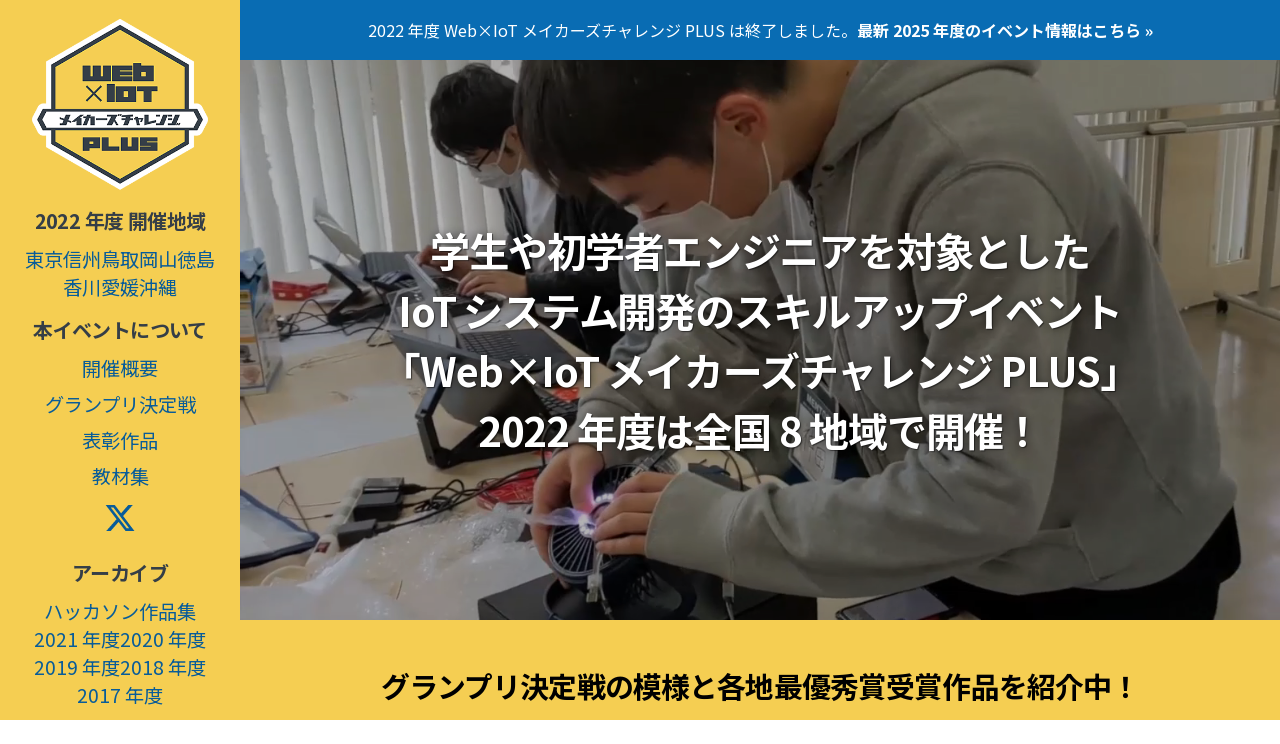

--- FILE ---
content_type: text/html; charset=utf-8
request_url: https://webiotmakers.github.io/2022/
body_size: 22181
content:
<!DOCTYPE html>
<html lang="ja">
  <head>
<!-- Google tag (gtag.js) -->
<script async src="https://www.googletagmanager.com/gtag/js?id=G-8JJ51VGHDV"></script>
<script>
  window.dataLayer = window.dataLayer || [];
  function gtag(){dataLayer.push(arguments);}
  gtag('js', new Date());
  gtag('config', 'G-8JJ51VGHDV');
</script>

    <meta charset="UTF-8">
    <meta name="viewport" content="width=device-width, initial-scale=1">
    <meta name="description" content="学生や初学者エンジニアを対象とした IoT システム開発のスキルアップイベント、2022 年度も各地で開催！">
    <meta name="twitter:card" content="summary_large_image">
    <meta property="og:title" content="2022 年度 Web×IoT メイカーズチャレンジ PLUS">
    <meta property="og:description" content="学生や初学者エンジニアを対象とした IoT システム開発のスキルアップイベント、2022 年度も各地で開催！">
    <meta property="og:image" content="https://webiotmakers.github.io/static/images/2022/template/ogp.jpg">
    <title>2022 年度 Web×IoT メイカーズチャレンジ PLUS</title>
    <link rel="preconnect" href="https://fonts.gstatic.com">
    <link rel="stylesheet" href="https://fonts.googleapis.com/css2?family=Noto+Sans+JP:wght@400;700&amp;display=swap">
    <link rel="stylesheet" href="/static/styles/main.css?v=1764970893">
    <link rel="stylesheet" href="/static/styles/2019.css?v=1764970893">
    <link rel="stylesheet" href="/static/styles/2020.css?v=1764970893">
    <link rel="stylesheet" href="/static/styles/local.css?v=1764970893">
    <link rel="stylesheet" href="/static/styles/report.css?v=1764970893">
    <link rel="stylesheet" href="/static/styles/2022.css?v=1764970893">
    <link rel="icon" type="image/png" href="/static/images/general/favicon.png">
    <link rel="apple-touch-icon" href="/static/images/general/apple-touch-icon.png">
  </head>
  <body class="wimc-plus" id="landing">
    <div id="body-wrapper">
      <header id="mobile-header">
        <a href="#" class="menu" role="button" aria-controls="menu" aria-label="メニュー"><span class="icon fa" aria-hidden="true">&#xf0c9;</span></a>
        <h1 class="logo"><a href="/2022/">Web×IoT メイカーズチャレンジ PLUS</a></h1>
      </header>
      <aside class="drawer" id="menu">
        <a href="#" class="close" role="button" aria-controls="menu" aria-label="閉じる"><span aria-hidden="true">×</span></a>
        <h1 class="logo"><a href="/2022/">Web×IoT メイカーズチャレンジ PLUS</a></h1>
        <nav>
          <section id="side-locations">
            <h2><span>2022 年度</span> <span>開催地域</span></h2>
            <ul>
              <li><a href="#location-tokyo" role="button" aria-controls="locations location-tokyo">東京</a></li>
              <li><a href="#location-shinshu" role="button" aria-controls="locations location-shinshu">信州</a></li>
              <li><a href="#location-tottori" role="button" aria-controls="locations location-tottori">鳥取</a></li>
              <li><a href="#location-okayama" role="button" aria-controls="locations location-okayama">岡山</a></li>
              <li><a href="#location-tokushima" role="button" aria-controls="locations location-tokushima">徳島</a></li>
              <li><a href="#location-kagawa" role="button" aria-controls="locations location-kagawa">香川</a></li>
              <li><a href="#location-ehime" role="button" aria-controls="locations location-kagawa">愛媛</a></li>
              <li><a href="#location-okinawa" role="button" aria-controls="locations location-kagawa">沖縄</a></li>
            </ul>
          </section>
          <section id="side-about">
            <h2><span>本イベント</span><span>について</span></h2>
            <ul>
              <li><a href="/2022/about/">開催概要</a></li>
              <li><a href="/2022/grandprix/">グランプリ決定戦</a></li>
              <li><a href="/2022/winners/">表彰作品</a></li>
              <li><a href="/2022/materials/">教材集</a></li>
              <li>
                <a href="https://twitter.com/WebIoTmakers" class="social twitter" aria-label="X (旧 Twitter)">
                  <svg xmlns="http://www.w3.org/2000/svg" viewBox="0 0 512 512"><!--! Font Awesome Free 6.4.2 by @fontawesome - https://fontawesome.com License - https://fontawesome.com/license/free (Icons: CC BY 4.0, Fonts: SIL OFL 1.1, Code: MIT License) Copyright 2023 Fonticons, Inc. --><path d="M389.2 48h70.6L305.6 224.2 487 464H345L233.7 318.6 106.5 464H35.8L200.7 275.5 26.8 48H172.4L272.9 180.9 389.2 48zM364.4 421.8h39.1L151.1 88h-42L364.4 421.8z"/></svg>
                </a>
              </li>
            </ul>
          </section>
          <section id="side-history">
            <h2>アーカイブ</h2>
            <ul>
              <li><a href="/gallery/">ハッカソン作品集</a></li>
              <li><a href="/2021/">2021 年度</a></li>
              <li><a href="/2020/">2020 年度</a></li>
              <li><a href="/2019/">2019 年度</a></li>
              <li><a href="/2018/">2018 年度</a></li>
              <li><a href="/2017/">2017 年度</a></li>
            </ul>
          </section>
          <section id="side-organizers">
            <h2>事業主体</h2>
            <ul>
              <li><a href="https://www.soumu.go.jp/"><img loading="lazy" src="/static/images/organizers/soumu.png" srcset="/static/images/organizers/soumu@2x.png 1.5x" alt="総務省"></a></li>
            </ul>
          </section>
        </nav>
      </aside>
      <main>
        <div class="drawer outer-2" id="locations" hidden>
          <a href="#" class="close" role="button" aria-controls="locations" aria-label="閉じる"><span aria-hidden="true">×</span></a>
          <section class="location" id="location-tokyo" hidden itemscope itemtype="http://schema.org/Event">
            <hgroup>
              <h3 itemprop="name"><span>Web×IoT</span> <span>メイカーズチャレンジ</span> <span>PLUS in 東京</span></h3>
              <meta itemprop="description" content="IoT システム開発のスキルアップイベント「Web×IoTメイカーズチャレンジ」を東京都で 4 年ぶりに開催！">
              <meta itemprop="image" content="https://webiotmakers.github.io/static/images/2022/template/ogp.jpg">
              <meta itemprop="startDate" content="">
              <meta itemprop="endDate" content="">
              <meta itemprop="eventStatus" content="https://schema.org/EventScheduled">
              <meta itemprop="eventAttendanceMode" content="https://schema.org/OfflineEventAttendanceMode">
            </hgroup>
            <section class="links">
              <h5>リンク</h5>
              <ul class="plain">
                <li><a href="/static/docs/2022/tokyo-report.pdf" class="button cta">開催報告 (PDF) を見る</a></li>
                <li><a href="/gallery/?location=%E6%9D%B1%E4%BA%AC&year=2022">全チームの作品を見る</a></li>
              </ul>
            </section>
            <section>
              <h5>主催</h5>
              <ul class="plain">
                <li itemprop="organizer" itemscope itemtype="http://schema.org/Organization">
                  <span itemprop="name">Web×IoT メイカーズチャレンジ<br>PLUS 中央実行委員会</span>
                </li>
              </ul>
            </section>
            <section>
              <h5>共催</h5>
              <ul class="plain">
                <li itemprop="contributor" itemscope itemtype="http://schema.org/Organization">
                  <span itemprop="name">Beyond 5G 新経営戦略センター</span>
                </li>
              </ul>
            </section>
            <section itemprop="subEvent" itemscope itemtype="http://schema.org/Event" itemref="tokyo-location">
              <h5 itemprop="name">座学講義＆ハンズオン (導入編)</h5>
              <div>標準技術と OSS 利活用についての基礎講義、Raspberry Pi Zero を使った JavaScript によるハードウェア制御の実習</div>
              <div>
                <time datetime="2023-01-09" itemprop="startDate endDate">2023 年 1 月 9 日 (月・祝)</time>
                <br>13:00 – 18:00 (予定)
              </div>
            </section>
            <section itemprop="subEvent" itemscope itemtype="http://schema.org/Event" itemref="tokyo-location">
              <h5 itemprop="name">ハンズオン＆アイデアソン</h5>
              <div>様々なセンサーを試す応用編ハンズオンとハッカソンに向けてのアイデア出し</div>
              <div>
                <time datetime="2023-01-14" itemprop="startDate endDate">2023 年 1 月 14 日 (土)</time>
                <br>10:00 – 17:00 (予定)
              </div>
            </section>
            <section itemprop="subEvent" itemscope itemtype="http://schema.org/Event" itemref="tokyo-location">
              <h5 itemprop="name">ハッカソン</h5>
              <div>チームでの作品制作、成果発表</div>
              <div>
                <time datetime="2023-02-04" itemprop="startDate">2023 年 2 月 4 日 (土)</time> –
                <time datetime="2023-02-05" itemprop="endDate">5 日 (日)</time>
                <br>11:00 – 17:30 (予定)
              </div>
            </section>
            <section>
              <h5>会場</h5>
              <div id="tokyo-location">
                <div itemprop="location" itemscope itemtype="http://schema.org/Place">
                  <a href="https://www.iij.ad.jp/company/about/map/head-office.html" itemprop="url">
                    <span itemprop="name">インターネットイニシアティブ (IIJ) 本社</span>
                  </a>
                  <br>セミナールーム
                  <span itemprop="address" itemscope itemtype="http://schema.org/PostalAddress">
                    <meta itemprop="addressRegion" content="東京都">
                    <meta itemprop="addressLocality" content="千代田区">
                  </span>
                </div>
              </div>
            </section>
            <section class="links">
              <h5>リンク</h5>
              <ul class="plain">
                <li itemprop="offers" itemscope itemtype="http://schema.org/Offer">
                  <meta itemprop="price" content="0">
                  <a href="https://webiotmakers.connpass.com/event/268756/" class="button cta" itemprop="url">イベントの詳細</a>
                  <small>(connpass サイトに移動します)</small>
                </li>
                <li><a href="/static/docs/2022/tokyo-flyer.pdf" target="_blank">告知チラシ (PDF)</a></li>
              </ul>
            </section>
            <section>
              <h5>過去の開催報告</h5>
              <ul class="plain">
                <li><a href="/2018/tokyo/">2018 年度の開催報告はこちら</a></li>
              </ul>
            </section>
          </section>
          <section class="location" id="location-shinshu" hidden itemscope itemtype="http://schema.org/Event">
            <hgroup>
              <h3 itemprop="name"><span>Web×IoT</span> <span>メイカーズチャレンジ</span> <span>PLUS in 信州</span></h3>
              <meta itemprop="description" content="IoT システム開発のスキルアップイベント「Web×IoTメイカーズチャレンジ」を長野県で昨年度に引き続き開催します！">
              <meta itemprop="image" content="https://webiotmakers.github.io/static/images/2022/template/ogp.jpg">
              <meta itemprop="startDate" content="2023-02-11">
              <meta itemprop="endDate" content="2023-03-05">
              <meta itemprop="eventStatus" content="https://schema.org/EventScheduled">
              <meta itemprop="eventAttendanceMode" content="https://schema.org/OfflineEventAttendanceMode">
            </hgroup>
            <section class="links">
              <h5>リンク</h5>
              <ul class="plain">
                <li><a href="/static/docs/2022/shinshu-report.pdf" class="button cta">開催報告 (PDF) を見る</a></li>
                <li><a href="/gallery/?location=%E4%BF%A1%E5%B7%9E&year=2022">全チームの作品を見る</a></li>
              </ul>
            </section>
            <section>
              <h5>主催</h5>
              <ul class="plain">
                <li itemprop="organizer" itemscope itemtype="http://schema.org/Organization">
                  <span itemprop="name">Web×IoT メイカーズチャレンジ<br>PLUS 信州運営委員会</span>
                </li>
              </ul>
            </section>
            <section>
              <h5>共催</h5>
              <ul class="plain">
                <li itemprop="contributor" itemscope itemtype="http://schema.org/Organization">
                  <span itemprop="name">塩尻市</span>
                </li>
                <li itemprop="contributor" itemscope itemtype="http://schema.org/Organization">
                  <span itemprop="name">信州大学</span>
                </li>
              </ul>
            </section>
            <section itemprop="subEvent" itemscope itemtype="http://schema.org/Event" itemref="shinshu-location">
              <h5 itemprop="name">ハンズオン講習会</h5>
              <div>標準技術と OSS 利活用についての基礎講義、Raspberry Pi Zero を使った JavaScript によるハードウェア制御の実習</div>
              <div>
                <time datetime="2023-02-11" itemprop="startDate">2023 年 2 月 11 日 (土・祝)</time> –
                <time datetime="2023-02-12" itemprop="endDate">12 日 (日)</time>
              </div>
            </section>
            <section itemprop="subEvent" itemscope itemtype="http://schema.org/Event" itemref="shinshu-location">
              <h5 itemprop="name">ハッカソン</h5>
              <div>チームでの作品制作、成果発表</div>
              <div>
                <time datetime="2023-03-04" itemprop="startDate">2023 年 3 月 4 日 (土)</time> –
                <time datetime="2023-03-05" itemprop="endDate">5 日 (日)</time>
                <br>10:00 – 17:00 (予定)
              </div>
            </section>
            <section>
              <h5>会場</h5>
              <div id="shinshu-location">
                <div itemprop="location" itemscope itemtype="http://schema.org/Place">
                  <h6>＜須坂会場＞</h6>
                  <a href="https://suzaka-bota.jp/" itemprop="url">
                    <span itemprop="name">bota (須坂市子育て就労総合支援センター)</span>
                  </a>
                  <span itemprop="address" itemscope itemtype="http://schema.org/PostalAddress">
                    <meta itemprop="addressRegion" content="長野県">
                    <meta itemprop="addressLocality" content="須坂市">
                  </span>
                </div>
                <div itemprop="location" itemscope itemtype="http://schema.org/Place">
                  <h6>＜塩尻会場＞</h6>
                  <a href="https://sip.shiojiri.com/" itemprop="url">
                    <span itemprop="name">塩尻インキュベーションプラザ</span>
                  </a>
                  <span itemprop="address" itemscope itemtype="http://schema.org/PostalAddress">
                    <meta itemprop="addressRegion" content="長野県">
                    <meta itemprop="addressLocality" content="塩尻市">
                  </span>
                </div>
              </div>
            </section>
            <section class="links">
              <h5>リンク</h5>
              <ul class="plain">
                <li itemprop="offers" itemscope itemtype="http://schema.org/Offer">
                  <meta itemprop="price" content="0">
                  <a href="https://webiotmakers.connpass.com/event/268935/" class="button cta" itemprop="url">イベントの詳細</a>
                  <small>(connpass サイトに移動します)</small>
                </li>
                <li><a href="/static/docs/2022/shinshu-flyer.pdf" target="_blank">告知チラシ (PDF)</a></li>
              </ul>
            </section>
            <section>
              <h5>過去の開催報告</h5>
              <ul class="plain">
                <li><a href="/2021/shinshu/">2021 年度の開催報告はこちら</a></li>
                <li><a href="/2020/shinshu/">2020 年度の開催報告はこちら</a></li>
                <li><a href="/2019/shinshu/">2019 年度の開催報告はこちら</a></li>
              </ul>
            </section>
          </section>
          <section class="location" id="location-tottori" hidden itemscope itemtype="http://schema.org/Event">
            <hgroup>
              <h3 itemprop="name"><span>Web×IoT</span> <span>メイカーズチャレンジ</span> <span>PLUS in 鳥取</span></h3>
              <meta itemprop="description" content="IoT システム開発のスキルアップイベント「Web×IoTメイカーズチャレンジ」を鳥取県で昨年度に引き続き開催します！">
              <meta itemprop="image" content="https://webiotmakers.github.io/static/images/2022/template/ogp.jpg">
              <meta itemprop="startDate" content="2022-12-17">
              <meta itemprop="endDate" content="2023-01-22">
              <meta itemprop="eventStatus" content="https://schema.org/EventScheduled">
              <meta itemprop="eventAttendanceMode" content="https://schema.org/OfflineEventAttendanceMode">
            </hgroup>
            <section class="links">
              <h5>リンク</h5>
              <ul class="plain">
                <li><a href="/static/docs/2022/tottori-report.pdf" class="button cta">開催報告 (PDF) を見る</a></li>
                <li><a href="/gallery/?location=%E9%B3%A5%E5%8F%96&year=2022">全チームの作品を見る</a></li>
              </ul>
            </section>
            <section>
              <h5>主催</h5>
              <ul class="plain">
                <li itemprop="organizer" itemscope itemtype="http://schema.org/Organization">
                  <span itemprop="name">Web×IoT メイカーズチャレンジ<br>PLUS 鳥取運営委員会</span>
                </li>
              </ul>
            </section>
            <section>
              <h5>共催</h5>
              <ul class="plain">
                <li itemprop="contributor" itemscope itemtype="http://schema.org/Organization">
                  <span itemprop="name">鳥取県</span>
                </li>
              </ul>
            </section>
            <section itemprop="subEvent" itemscope itemtype="http://schema.org/Event">
              <h5 itemprop="name">ハンズオン講習会</h5>
              <div>標準技術と OSS 利活用についての基礎講義、Raspberry Pi 4 を使った JavaScript によるハードウェア制御の実習</div>
              <div>
                <time datetime="2022-12-17" itemprop="startDate">2022 年 12 月 17 日 (土)</time> –
                <time datetime="2022-12-18" itemprop="endDate">18 日 (日)</time>
              </div>
              <div>
                <div itemprop="location" itemscope itemtype="http://schema.org/Place">
                  <h6>＜東部会場＞</h6>
                  <a href="https://www.tottori-u.ac.jp/1796.htm#tottori" itemprop="url">
                    <span itemprop="name">鳥取大学 鳥取キャンパス</span>
                  </a>
                  <span itemprop="address" itemscope itemtype="http://schema.org/PostalAddress">
                    <meta itemprop="addressRegion" content="鳥取県">
                    <meta itemprop="addressLocality" content="鳥取市">
                  </span>
                </div>
                <div itemprop="location" itemscope itemtype="http://schema.org/Place">
                  <h6>＜西部会場＞</h6>
                  <a href="https://www.yonago-k.ac.jp/a058/a061/" itemprop="url">
                    <span itemprop="name">米子工業高等専門学校</span>
                  </a>
                  <span itemprop="address" itemscope itemtype="http://schema.org/PostalAddress">
                    <meta itemprop="addressRegion" content="鳥取県">
                    <meta itemprop="addressLocality" content="米子市">
                  </span>
                </div>
              </div>
            </section>
            <section itemprop="subEvent" itemscope itemtype="http://schema.org/Event">
              <h5 itemprop="name">ハッカソン</h5>
              <div>チームでの作品制作、成果発表。ハッカソンは東部・西部合同で行います。</div>
              <div>
                <time datetime="2023-01-21" itemprop="startDate">2023 年 1 月 21 日 (土)</time> –
                <time datetime="2023-01-22" itemprop="endDate">22 日 (日)</time>
              </div>
              <div>
                <div itemprop="location" itemscope itemtype="http://schema.org/Place">
                  <h6>＜会場＞</h6>
                  <a href="https://www.tottori-u.ac.jp/1796.htm#tottori" itemprop="url">
                    <span itemprop="name">鳥取大学 鳥取キャンパス</span>
                  </a>
                  <span itemprop="address" itemscope itemtype="http://schema.org/PostalAddress">
                    <meta itemprop="addressRegion" content="鳥取県">
                    <meta itemprop="addressLocality" content="鳥取市">
                  </span>
                </div>
              </div>
            </section>
            <section class="links">
              <h5>リンク</h5>
              <ul class="plain">
                <li itemprop="offers" itemscope itemtype="http://schema.org/Offer">
                  <meta itemprop="price" content="0">
                  <a href="https://webiotmakers.connpass.com/event/263336/" class="button cta" itemprop="url">イベントの詳細</a>
                  <small>(connpass サイトに移動します)</small>
                </li>
              </ul>
            </section>
            <section>
              <h5>過去の開催報告</h5>
              <ul class="plain">
                <li><a href="/2021/tottori/">2021 年度の開催報告はこちら</a></li>
                <li><a href="/2020/tottori/">2020 年度の開催報告はこちら</a></li>
                <li><a href="/2019/tottori/">2019 年度の開催報告はこちら</a></li>
                <li><a href="/2018/tottori/">2018 年度の開催報告はこちら</a></li>
                <li><a href="/2017/tottori/">2017 年度の開催報告はこちら</a></li>
              </ul>
            </section>
          </section>
          <section class="location" id="location-okayama" hidden itemscope itemtype="http://schema.org/Event">
            <hgroup>
              <h3 itemprop="name"><span>Web×IoT</span> <span>メイカーズチャレンジ</span> <span>PLUS in 岡山</span></h3>
              <meta itemprop="description" content="IoT システム開発のスキルアップイベント「Web×IoTメイカーズチャレンジ」を岡山県で昨年度に引き続き開催します！">
              <meta itemprop="image" content="https://webiotmakers.github.io/static/images/2022/template/ogp.jpg">
              <meta itemprop="startDate" content="2022-10-08">
              <meta itemprop="endDate" content="2022-11-20">
              <meta itemprop="eventStatus" content="https://schema.org/EventScheduled">
              <meta itemprop="eventAttendanceMode" content="https://schema.org/OfflineEventAttendanceMode">
            </hgroup>
            <section class="links">
              <h5>リンク</h5>
              <ul class="plain">
                <li><a href="/static/docs/2022/okayama-report.pdf" class="button cta">開催報告 (PDF) を見る</a></li>
                <li><a href="/gallery/?location=%E5%B2%A1%E5%B1%B1&year=2022">全チームの作品を見る</a></li>
              </ul>
            </section>
            <section>
              <h5>主催</h5>
              <ul class="plain">
                <li itemprop="organizer" itemscope itemtype="http://schema.org/Organization">
                  <span itemprop="name">Web×IoT メイカーズチャレンジ<br>PLUS 岡山運営委員会</span>
                </li>
              </ul>
            </section>
            <section>
              <h5>共催</h5>
              <ul class="plain">
                <li itemprop="contributor" itemscope itemtype="http://schema.org/Organization">
                  <span itemprop="name">岡山県高度情報化推進協議会</span>
                </li>
              </ul>
            </section>
            <section>
              <h5>特別協力</h5>
              <ul class="plain">
                <li itemprop="contributor" itemscope itemtype="http://schema.org/Organization">
                  <span itemprop="name">岡山大学グリーンイノベーションセンター</span>
                </li>
              </ul>
            </section>
            <section itemprop="subEvent" itemscope itemtype="http://schema.org/Event" itemref="kagawa-location">
              <h5 itemprop="name">ハンズオン講習会</h5>
              <div>標準技術と OSS 利活用についての基礎講義、Raspberry Pi 4 を使った JavaScript によるハードウェア制御の実習</div>
              <div>
                <time datetime="2022-10-08" itemprop="startDate">2022 年 10 月 8 日 (土)</time> –
                <time datetime="2022-10-09" itemprop="endDate">9 日 (日)</time>
                <br>10:00 – 17:00 (予定)
              </div>
            </section>
            <section itemprop="subEvent" itemscope itemtype="http://schema.org/Event" itemref="kagawa-location">
              <h5 itemprop="name">ハッカソン</h5>
              <div>チームでの作品制作、成果発表</div>
              <div>
                <time datetime="2022-11-19" itemprop="startDate">2022 年 11 月 19 日 (土)</time> –
                <time datetime="2022-11-20" itemprop="endDate">20 日 (日)</time>
                <br>10:00 – 17:00 (予定)
              </div>
            </section>
            <section>
              <h5>会場</h5>
              <div id="kagawa-location">
                <div itemprop="location" itemscope itemtype="http://schema.org/Place">
                  <a href="https://www.okayama-u.ac.jp/tp/access/access_4.html" itemprop="url">
                    <span itemprop="name">岡山大学 津島キャンパス</span>
                  </a>
                  <span itemprop="address" itemscope itemtype="http://schema.org/PostalAddress">
                    <meta itemprop="addressRegion" content="岡山県">
                    <meta itemprop="addressLocality" content="岡山市">
                  </span>
                </div>
              </div>
            </section>
            <section class="links">
              <h5>リンク</h5>
              <ul class="plain">
                <li itemprop="offers" itemscope itemtype="http://schema.org/Offer">
                  <meta itemprop="price" content="0">
                  <a href="https://webiotmakers.connpass.com/event/259865/" class="button cta" itemprop="url">イベントの詳細</a>
                  <small>(connpass サイトに移動します)</small>
                </li>
                <li><a href="/static/docs/2022/okayama-flyer.pdf" target="_blank">告知チラシ (PDF)</a></li>
              </ul>
            </section>
            <section>
              <h5>過去の開催報告</h5>
              <ul class="plain">
                <li><a href="/2021/okayama/">2021 年度の開催報告はこちら</a></li>
                <li><a href="/2020/okayama/">2020 年度の開催報告はこちら</a></li>
              </ul>
            </section>
          </section>
          <section class="location" id="location-tokushima" hidden itemscope itemtype="http://schema.org/Event">
            <hgroup>
              <h3 itemprop="name"><span>Web×IoT</span> <span>メイカーズチャレンジ</span> <span>PLUS in 徳島</span></h3>
              <meta itemprop="description" content="IoT システム開発のスキルアップイベント「Web×IoTメイカーズチャレンジ」を徳島県で昨年度に引き続き開催します！">
              <meta itemprop="image" content="https://webiotmakers.github.io/static/images/2022/template/ogp.jpg">
              <meta itemprop="startDate" content="2022-11-12">
              <meta itemprop="endDate" content="2022-12-04">
              <meta itemprop="eventStatus" content="https://schema.org/EventScheduled">
              <meta itemprop="eventAttendanceMode" content="https://schema.org/OnlineEventAttendanceMode">
            </hgroup>
            <section class="links">
              <h5>リンク</h5>
              <ul class="plain">
                <li><a href="/static/docs/2022/tokushima-report.pdf" class="button cta">開催報告 (PDF) を見る</a></li>
                <li><a href="/gallery/?location=%E5%BE%B3%E5%B3%B6&year=2022">全チームの作品を見る</a></li>
              </ul>
            </section>
            <section>
              <h5>主催</h5>
              <ul class="plain">
                <li itemprop="organizer" itemscope itemtype="http://schema.org/Organization">
                  <span itemprop="name">Web×IoT メイカーズチャレンジ<br>PLUS 徳島運営委員会</span>
                </li>
                <li itemprop="organizer" itemscope itemtype="http://schema.org/Organization">
                  <span itemprop="name">徳島大学 デザイン型 AI 教育研究センター</span>
                </li>
              </ul>
            </section>
            <section itemprop="subEvent" itemscope itemtype="http://schema.org/Event" itemref="tokushima-location">
              <h5 itemprop="name">ハンズオン講習会</h5>
              <div>標準技術と OSS 利活用についての基礎講義、Raspberry Pi Zero を使った JavaScript によるハードウェア制御の実習</div>
              <div>
                <time datetime="2022-11-12" itemprop="startDate">2022 年 11 月 12 日 (土)</time> –
                <time datetime="2022-11-13" itemprop="endDate">13 日 (日)</time>
                <br>10:00 – 17:00 (予定)
              </div>
            </section>
            <section itemprop="subEvent" itemscope itemtype="http://schema.org/Event" itemref="tokushima-location">
              <h5 itemprop="name">ハッカソン</h5>
              <div>チームでの作品制作、成果発表</div>
              <div>
                <time datetime="2022-12-03" itemprop="startDate">2022 年 12 月 3 日 (土)</time> –
                <time datetime="2022-12-04" itemprop="endDate">4 日 (日)</time>
                <br>10:00 – 17:00 (予定)
              </div>
            </section>
            <section>
              <h5>会場</h5>
              <div id="tokushima-location">
                <div itemprop="location" itemscope itemtype="http://schema.org/Place">
                  <a href="https://www.tokushima-u.ac.jp/access/shinkura_josanjima.html" itemprop="url">
                    <span itemprop="name">徳島大学 常三島キャンパス</span>
                  </a>
                  <span itemprop="address" itemscope itemtype="http://schema.org/PostalAddress">
                    <meta itemprop="addressRegion" content="徳島県">
                    <meta itemprop="addressLocality" content="徳島市">
                  </span>
                </div>
              </div>
            </section>
            <section class="links">
              <h5>リンク</h5>
              <ul class="plain">
                <li itemprop="offers" itemscope itemtype="http://schema.org/Offer">
                  <meta itemprop="price" content="0">
                  <a href="https://webiotmakers.connpass.com/event/263156/" class="button cta" itemprop="url">イベントの詳細</a>
                  <small>(connpass サイトに移動します)</small>
                </li>
              </ul>
            </section>
            <section>
              <h5>過去の開催報告</h5>
              <ul class="plain">
                <li><a href="/2021/tokushima/">2021 年度の開催報告はこちら</a></li>
                <li><a href="/2020/tokushima/">2020 年度の開催報告はこちら</a></li>
                <li><a href="/2019/tokushima/">2019 年度の開催報告はこちら</a></li>
              </ul>
            </section>
          </section>
          <section class="location" id="location-kagawa" hidden itemscope itemtype="http://schema.org/Event">
            <hgroup>
              <h3 itemprop="name"><span>Web×IoT</span> <span>メイカーズチャレンジ</span> <span>PLUS in 香川</span></h3>
              <meta itemprop="description" content="IoT システム開発のスキルアップイベント「Web×IoTメイカーズチャレンジ」を香川県で昨年度に引き続き開催します！">
              <meta itemprop="image" content="https://webiotmakers.github.io/static/images/2022/template/ogp.jpg">
              <meta itemprop="startDate" content="2022-09-11">
              <meta itemprop="endDate" content="2022-12-17">
              <meta itemprop="eventStatus" content="https://schema.org/EventScheduled">
              <meta itemprop="eventAttendanceMode" content="https://schema.org/OfflineEventAttendanceMode">
            </hgroup>
            <section class="links">
              <h5>リンク</h5>
              <ul class="plain">
                <li><a href="/static/docs/2022/kagawa-report.pdf" class="button cta">開催報告 (PDF) を見る</a></li>
                <li><a href="/gallery/?location=%E9%A6%99%E5%B7%9D&year=2022">全チームの作品を見る</a></li>
              </ul>
            </section>
            <section>
              <h5>主催</h5>
              <ul class="plain">
                <li itemprop="organizer" itemscope itemtype="http://schema.org/Organization">
                  <span itemprop="name">Web×IoT メイカーズチャレンジ<br>PLUS 香川運営委員会</span>
                </li>
                <li itemprop="contributor" itemscope itemtype="http://schema.org/Organization">
                  <span itemprop="name">スマートシティたかまつ推進協議会</span>
                </li>
              </ul>
            </section>
            <section>
              <h5>共催</h5>
              <ul class="plain">
                <li itemprop="contributor" itemscope itemtype="http://schema.org/Organization">
                  <span itemprop="name">かがわ情報化推進協議会</span>
                </li>
              </ul>
            </section>
            <section itemprop="subEvent" itemscope itemtype="http://schema.org/Event" itemref="kagawa-location">
              <h5 itemprop="name">講習会</h5>
              <meta itemprop="startDate" content="2022-09-11">
              <meta itemprop="endDate" content="2022-11-06">
              <div itemprop="description">ハンズオンはテーマごとに 4 回に分けて実施</div>
              <section itemprop="subEvent" itemscope itemtype="http://schema.org/Event">
                <div><time datetime="2022-09-11" itemprop="startDate endDate">2022 年 9 月 11 日 (日)</time></div>
                <h6 itemprop="name">M5Stack 講座</h6>
              </section>
              <section itemprop="subEvent" itemscope itemtype="http://schema.org/Event">
                <div><time datetime="2022-09-25" itemprop="startDate endDate">2022 年 9 月 25 日 (日)</time></div>
                <h6 itemprop="name">JavaScript 講座</h6>
              </section>
              <section itemprop="subEvent" itemscope itemtype="http://schema.org/Event">
                <div><time datetime="2022-10-23" itemprop="startDate endDate">2022 年 10 月 23 日 (日)</time></div>
                <h6 itemprop="name">IoT 基礎講座</h6>
              </section>
              <section itemprop="subEvent" itemscope itemtype="http://schema.org/Event">
                <div><time datetime="2022-11-06" itemprop="startDate endDate">2022 年 11 月 6 日 (日)</time></div>
                <h6 itemprop="name">IoT 応用講座</h6>
              </section>
            </section>
            <section itemprop="subEvent" itemscope itemtype="http://schema.org/Event" itemref="kagawa-location">
              <h5 itemprop="name">座学講習＆アイデアソン</h5>
              <div>
                <time datetime="2022-11-12" itemprop="startDate endDate">2022 年 11 月 12 日 (土)</time>
              </div>
            </section>
            <section itemprop="subEvent" itemscope itemtype="http://schema.org/Event" itemref="kagawa-location">
              <h5 itemprop="name">ハッカソン</h5>
              <div>
                <time datetime="2022-12-17" itemprop="startDate endDate">2022 年 12 月 17 日 (土)</time>
              </div>
            </section>
            <section>
              <h5>会場</h5>
              <div id="kagawa-location">
                <div itemprop="location" itemscope itemtype="http://schema.org/Place">
                  <a href="https://www.e-topia-kagawa.jp/" itemprop="url">
                    <span itemprop="name">情報通信交流館 e-とぴあ・かがわ</span>
                  </a>
                  <span itemprop="address" itemscope itemtype="http://schema.org/PostalAddress">
                    <meta itemprop="addressRegion" content="香川県">
                    <meta itemprop="addressLocality" content="高松市">
                  </span>
                </div>
              </div>
            </section>
            <section class="links">
              <h5>リンク</h5>
              <ul class="plain">
                <li itemprop="offers" itemscope itemtype="http://schema.org/Offer">
                  <meta itemprop="price" content="0">
                  <a href="https://www.e-topia-kagawa.jp/lecture/webxiot_makers_challenge2022/" class="button cta" itemprop="url">イベントの詳細</a>
                  <small>e-とぴあ・かがわサイトにてご案内しています。</small>
                </li>
              </ul>
            </section>
            <section>
              <h5>過去の開催報告</h5>
              <ul class="plain">
                <li><a href="/2021/kagawa/">2021 年度の開催報告はこちら</a></li>
                <li><a href="/2020/kagawa/">2020 年度の開催報告はこちら</a></li>
                <li><a href="/2019/kagawa/">2019 年度の開催報告はこちら</a></li>
                <li><a href="/2018/kagawa/">2018 年度の開催報告はこちら</a></li>
              </ul>
            </section>
          </section>
          <section class="location" id="location-ehime" hidden itemscope itemtype="http://schema.org/Event">
            <hgroup>
              <h3 itemprop="name"><span>Web×IoT</span> <span>メイカーズチャレンジ</span> <span>PLUS in 愛媛</span></h3>
              <meta itemprop="description" content="IoT システム開発のスキルアップイベント「Web×IoTメイカーズチャレンジ」を愛媛県で初開催します！">
              <meta itemprop="image" content="https://webiotmakers.github.io/static/images/2022/template/ogp.jpg">
              <meta itemprop="startDate" content="2022-11-26">
              <meta itemprop="endDate" content="2022-12-18">
              <meta itemprop="eventStatus" content="https://schema.org/EventScheduled">
              <meta itemprop="eventAttendanceMode" content="https://schema.org/OfflineEventAttendanceMode">
            </hgroup>
            <section class="links">
              <h5>リンク</h5>
              <ul class="plain">
                <li><a href="/static/docs/2022/ehime-report.pdf" class="button cta">開催報告 (PDF) を見る</a></li>
                <li><a href="/gallery/?location=%E6%84%9B%E5%AA%9B&year=2022">全チームの作品を見る</a></li>
              </ul>
            </section>
            <section>
              <h5>主催</h5>
              <ul class="plain">
                <li itemprop="organizer" itemscope itemtype="http://schema.org/Organization">
                  <span itemprop="name">Web×IoT メイカーズチャレンジ<br>PLUS 愛媛運営委員会</span>
                </li>
                <li itemprop="contributor" itemscope itemtype="http://schema.org/Organization">
                  <span itemprop="name">株式会社愛媛 CATV</span>
                </li>
              </ul>
            </section>
            <section>
              <h5>共催</h5>
              <ul class="plain">
                <li itemprop="contributor" itemscope itemtype="http://schema.org/Organization">
                  <span itemprop="name">テレコムサービス協会四国支部</span>
                </li>
              </ul>
            </section>
            <section itemprop="subEvent" itemscope itemtype="http://schema.org/Event" itemref="ehime-location">
              <h5 itemprop="name">ハンズオン講習会</h5>
              <div>標準技術と OSS 利活用についての基礎講義、Raspberry Pi Zero を使った JavaScript によるハードウェア制御の実習</div>
              <div>
                <time datetime="2022-11-26" itemprop="startDate">2022 年 11 月 26 日 (土)</time> –
                <time datetime="2022-11-27" itemprop="endDate">27 日 (日)</time>
                <br>11:00 – 17:00 (予定)
              </div>
            </section>
            <section itemprop="subEvent" itemscope itemtype="http://schema.org/Event" itemref="ehime-location">
              <h5 itemprop="name">ハッカソン</h5>
              <div>チームでの作品制作、成果発表</div>
              <div>
                <time datetime="2022-12-17" itemprop="startDate">2022 年 12 月 17 日 (土)</time> –
                <time datetime="2022-12-18" itemprop="endDate">18 日 (日)</time>
                <br>11:00 – 17:30 (予定)
              </div>
            </section>
            <section>
              <h5>会場</h5>
              <div id="ehime-location">
                <div itemprop="location" itemscope itemtype="http://schema.org/Place">
                  <a href="https://www.ehime-u.ac.jp/about/access/" itemprop="url">
                    <span itemprop="name">愛媛大学</span>
                  </a>
                  <span itemprop="address" itemscope itemtype="http://schema.org/PostalAddress">
                    <meta itemprop="addressRegion" content="愛媛県">
                    <meta itemprop="addressLocality" content="松山市">
                  </span>
                  <div>＜ハンズオン講習会＞<br>総合情報メディアセンター 1 階ホール</div>
                  <div>＜ハッカソン＞<br>E.U. Regional Commons 地域交流スクエア</div>
                </div>
              </div>
            </section>
            <section class="links">
              <h5>リンク</h5>
              <ul class="plain">
                <li itemprop="offers" itemscope itemtype="http://schema.org/Offer">
                  <meta itemprop="price" content="0">
                  <a href="https://webiotmakers.connpass.com/event/263863/" class="button cta" itemprop="url">イベントの詳細</a>
                  <small>(connpass サイトに移動します)</small>
                </li>
                <li><a href="/static/docs/2022/ehime-flyer.pdf" target="_blank">告知チラシ (PDF)</a></li>
              </ul>
            </section>
          </section>
          <section class="location" id="location-okinawa" hidden itemscope itemtype="http://schema.org/Event">
            <hgroup>
              <h3 itemprop="name"><span>Web×IoT</span> <span>メイカーズチャレンジ</span> <span>PLUS in 沖縄</span></h3>
              <meta itemprop="description" content="IoT システム開発のスキルアップイベント「Web×IoTメイカーズチャレンジ」を沖縄県で再び開催します！">
              <meta itemprop="image" content="https://webiotmakers.github.io/static/images/2022/template/ogp.jpg">
              <meta itemprop="startDate" content="2022-12-10">
              <meta itemprop="endDate" content="2023-01-14">
              <meta itemprop="eventStatus" content="https://schema.org/EventScheduled">
              <meta itemprop="eventAttendanceMode" content="https://schema.org/OfflineEventAttendanceMode">
            </hgroup>
            <section class="links">
              <h5>リンク</h5>
              <ul class="plain">
                <li><a href="/static/docs/2022/okinawa-report.pdf" class="button cta">開催報告 (PDF) を見る</a></li>
                <li><a href="/gallery/?location=%E6%B2%96%E7%B8%84&year=2022">全チームの作品を見る</a></li>
              </ul>
            </section>
            <section>
              <h5>主催</h5>
              <ul class="plain">
                <li itemprop="organizer" itemscope itemtype="http://schema.org/Organization">
                  <span itemprop="name">沖縄 IoT ハッカソン 2022 運営委員会</span>
                </li>
                <li itemprop="organizer" itemscope itemtype="http://schema.org/Organization">
                  <span itemprop="name">沖縄情報通信懇談会</span>
                </li>
              </ul>
            </section>
            <section>
              <h5>共催</h5>
              <ul class="plain">
                <li itemprop="contributor" itemscope itemtype="http://schema.org/Organization">
                  <span itemprop="name">一般社団法人 頑張る地域支援し隊</span>
                </li>
              </ul>
            </section>
            <section itemprop="subEvent" itemscope itemtype="http://schema.org/Event">
              <h5 itemprop="name">ハンズオン講習会</h5>
              <div>誰でもできる IoT 開発基礎 ～ CHIRIMEN Raspberry Pi Zero W チュートリアル ～</div>
              <meta itemprop="startDate" content="2022-12-10">
              <meta itemprop="endDate" content="2022-12-17">
              <div>
                <div itemprop="location" itemscope itemtype="http://schema.org/Place">
                  <h6>＜中南部会場＞</h6>
                  <time datetime="2022-12-10">2022 年 12 月 10 日 (土)</time> 午後<br>
                  <a href="https://www.okiu.ac.jp/access" itemprop="url">
                    <span itemprop="name">沖縄国際大学</span>
                  </a>
                  <span itemprop="address" itemscope itemtype="http://schema.org/PostalAddress">
                    <meta itemprop="addressRegion" content="沖縄県">
                    <meta itemprop="addressLocality" content="宜野湾市">
                  </span>
                </div>
                <div itemprop="location" itemscope itemtype="http://schema.org/Place">
                  <h6>＜北部会場＞</h6>
                  <time datetime="2022-12-17">2022 年 12 月 17 日 (土)</time> 午後<br>
                  <a href="https://www3.jeed.go.jp/okinawa/poly/center.html" itemprop="url">
                    <span itemprop="name">北部雇用能力総合センター</span>
                  </a>
                  <span itemprop="address" itemscope itemtype="http://schema.org/PostalAddress">
                    <meta itemprop="addressRegion" content="沖縄県">
                    <meta itemprop="addressLocality" content="名護市">
                  </span>
                </div>
              </div>
              <div>※ その他、IoT 作品製作に必要な電子工作などの基礎知識についての「基礎講座」を受講者のリクエストに応じて実施します。</div>
            </section>
            <section itemprop="subEvent" itemscope itemtype="http://schema.org/Event">
              <h5 itemprop="name">ハッカソン</h5>
              <div>チームでの作品制作、成果発表＆審査</div>
              <div>
                <time datetime="2023-01-14" itemprop="startDate endDate">2023 年 1 月 14 日 (土)</time> (予定)
              </div>
              <div>
                <div itemprop="location" itemscope itemtype="http://schema.org/Place">
                  <h6>＜会場＞</h6>
                  <a href="https://www3.jeed.go.jp/okinawa/college/access.html" itemprop="url">
                    <span itemprop="name">沖縄職業能力開発大学校</span>
                  </a>
                  <span itemprop="address" itemscope itemtype="http://schema.org/PostalAddress">
                    <meta itemprop="addressRegion" content="沖縄県">
                    <meta itemprop="addressLocality" content="沖縄市">
                  </span>
                </div>
              </div>
            </section>
            <section class="links">
              <h5>リンク</h5>
              <ul class="plain">
                <li itemprop="offers" itemscope itemtype="http://schema.org/Offer">
                  <meta itemprop="price" content="0">
                  <a href="https://okinawa-iot2022.hp.peraichi.com/" class="button cta" itemprop="url">イベントの詳細</a>
                  <small>沖縄 IoT ハッカソン 2022 サイトにて<br>ご案内しています。</small>
                </li>
              </ul>
            </section>
            <section>
              <h5>過去の開催報告</h5>
              <ul class="plain">
                <li><a href="/2019/okinawa/">2019 年度の開催報告はこちら</a></li>
                <li><a href="/2018/okinawa/">2018 年度の開催報告はこちら</a></li>
                <li><a href="/2017/okinawa/">2017 年度の開催報告はこちら</a></li>
              </ul>
            </section>
          </section>
        </div>
        <div id="main-pages">
<aside class="latest-link">
  <p>2022 年度 Web×IoT メイカーズチャレンジ PLUS は終了しました。<a href="/2025/">最新 2025 年度のイベント情報はこちら&nbsp;»</a></p>
</aside>

<header id="hero">
  <video loop muted playsinline>
    <source src="/static/videos/2022/hero.mp4" />
  </video>
  <div class="text">
    <h2>
      <div>学生や初学者<wbr />エンジニアを<wbr />対象とした</div>
      <div>IoT システム開発の<wbr />スキルアップイベント</div>
      <div>「Web×IoT メイカーズ<wbr />チャレンジ PLUS」</div>
      <div>2022 年度は<wbr />全国 8 地域で開催！</div>
    </h2>
  </div>
</header>
<div class="outer outer-3" id="home-winners-outer">
  <div class="inner">
    <section id="home-winners">
      <h3><span>グランプリ決定戦の</span><span>模様と各地最優秀賞</span><span>受賞作品を</span><span>紹介中！</span></h3>
      <div class="thumbnails">
        <img loading="lazy" src="/static/images/2022/winners/tokyo-thumbnail.jpg" alt="">
        <img loading="lazy" src="/static/images/2022/winners/shinshu-thumbnail.jpg" alt="">
        <img loading="lazy" src="/static/images/2022/winners/tottori-thumbnail.jpg" alt="">
        <img loading="lazy" src="/static/images/2022/winners/okayama-thumbnail.jpg" alt="">
        <img loading="lazy" src="/static/images/2022/winners/tokushima-thumbnail.jpg" alt="">
        <img loading="lazy" src="/static/images/2022/winners/kagawa-thumbnail.jpg" alt="">
        <img loading="lazy" src="/static/images/2022/winners/ehime-thumbnail.jpg" alt="">
        <img loading="lazy" src="/static/images/2022/winners/okinawa-thumbnail.jpg" alt="">
      </div>
      <div>
        <a href="/2022/winners/" class="button cta large">2022 年度表彰作品</a>
        <a href="/gallery/?year=2022" class="button cta large">2022 年度すべての作品</a>
      </div>
    </section>
  </div>
</div>
<div class="outer" id="about-outer">
  <div class="inner">
    <section id="about">
      <div class="row">
        <div class="col text">
          <div>
            <h2>メイカーズ<wbr />チャレンジは<wbr />こんなイベント！</h2>
            <p>
              PC やスマホ、ネットワーク機器だけでなく、あらゆるモノがインターネットにつながる 「IoT
              (Internet of Things) = モノのインターネット」。
              革新的でユニークなサービスが次々と登場し、モノに新しい付加価値が生まれている今、あらゆる業界で
              IoT や DX (デジタルトランスフォーメーション)
              に携わるエンジニアのニーズが高まっています。
            </p>
            <p>
              Web×IoT メイカーズチャレンジ PLUS
              は、目指すべき「つながる」社会の実現に欠かせない「相互可用性」に着目したカリキュラムをベースに、ウェブの標準技術を使って
              IoT システム開発を実践的に学ぶ体験型のイベントです。
              ハンズオン形式の講習会とハッカソンへの参加体験を通し、ソフトウェアとハードウェア双方のスキルアップを目指します。
            </p>
          </div>
        </div>
        <div class="col image">
          <img loading="lazy" src="/static/images/2022/home/about.jpg" alt="" />
        </div>
      </div>
    </section>
  </div>
</div>
<div class="outer" id="features-outer">
  <div class="inner">
    <section id="features">
      <header>
        <h2>イベントの<wbr />特長</h2>
      </header>
      <ul class="animate">
        <li data-number="1">
          <div>
            <strong>初心者も安心</strong>
            参加者の大半はプログラミング初学者や未経験者です。
            充実した講習会を受講してからハッカソンに挑戦でき、イベント全体を通して運営スタッフが全力サポート！
          </div>
        </li>
        <li data-number="2">
          <div>
            <strong>材料費負担なし</strong>
            IoT 作品の制作にはセンサーなど様々なデバイスが必要となりますが、
            本イベントでは原則主催者が材料を費用補助・提供。思い思いにアイデアをカタチにできます。
          </div>
        </li>
        <li data-number="3">
          <div>
            <strong>総務省後援</strong>
            総務省および Beyond 5G 新経営戦略センターの支援による講習会カリキュラム提供と、 2017
            年から続くスキルアップイベントのノウハウを活用しています。
          </div>
        </li>
        <li data-number="4">
          <div>
            <strong>ウェブ標準技術</strong>
            HTML や JavaScript といったウェブ制作に使われる一般的な技術でセンサーや出力装置を制御！
            身近になった IoT システムの開発を学べるカリキュラムです。
          </div>
        </li>
        <li data-number="5">
          <div>
            <strong>身につくスキル</strong>
            ソフトとハードの両方を開発できるまたとない機会に加えて、
            チームワークや短期間でのプロトタイプ制作といった基本的なエンジニア経験を得られます。
          </div>
        </li>
      </ul>
    </section>
  </div>
</div>
<div class="outer" id="record-outer">
  <div class="inner">
    <section id="record">
      <header>
        <h2>これまでの実績</h2>
        <p>
          先行的な取り組みである「Web×IoT メイカーズチャレンジ」を含め、<wbr />2017 年以降、<wbr />初学者を含む
          1000 人以上の参加者がチームを組み、<wbr /> 身近な問題を解決するための IoT
          システムの開発に自ら挑戦し、<wbr />200 以上のアイデアが IoT の試作品として誕生しています。
        </p>
      </header>
      <ul class="animate">
        <li>
          <div class="icon">
            <svg
              class="w-6 h-6"
              fill="none"
              stroke="currentColor"
              viewBox="0 0 24 24"
              xmlns="http://www.w3.org/2000/svg"
            >
              <path
                stroke-linecap="round"
                stroke-linejoin="round"
                stroke-width="2"
                d="M17 20h5v-2a3 3 0 00-5.356-1.857M17 20H7m10 0v-2c0-.656-.126-1.283-.356-1.857M7 20H2v-2a3 3 0 015.356-1.857M7 20v-2c0-.656.126-1.283.356-1.857m0 0a5.002 5.002 0 019.288 0M15 7a3 3 0 11-6 0 3 3 0 016 0zm6 3a2 2 0 11-4 0 2 2 0 014 0zM7 10a2 2 0 11-4 0 2 2 0 014 0z"
              ></path>
            </svg>
          </div>
          <div>
            <span>参加者数</span>
            <strong>1000</strong> 人以上
          </div>
        </li>
        <li>
          <div class="icon">
            <svg
              class="w-6 h-6"
              fill="none"
              stroke="currentColor"
              viewBox="0 0 24 24"
              xmlns="http://www.w3.org/2000/svg"
            >
              <path
                stroke-linecap="round"
                stroke-linejoin="round"
                stroke-width="2"
                d="M20 7l-8-4-8 4m16 0l-8 4m8-4v10l-8 4m0-10L4 7m8 4v10M4 7v10l8 4"
              ></path>
            </svg>
          </div>
          <div><span>作品数</span> <strong>230</strong> 作品</div>
        </li>
        <li>
          <div class="icon">
            <svg
              class="w-6 h-6"
              fill="none"
              stroke="currentColor"
              viewBox="0 0 24 24"
              xmlns="http://www.w3.org/2000/svg"
            >
              <path
                stroke-linecap="round"
                stroke-linejoin="round"
                stroke-width="2"
                d="M9 20l-5.447-2.724A1 1 0 013 16.382V5.618a1 1 0 011.447-.894L9 7m0 13l6-3m-6 3V7m6 10l4.553 2.276A1 1 0 0021 18.382V7.618a1 1 0 00-.553-.894L15 4m0 13V4m0 0L9 7"
              ></path>
            </svg>
          </div>
          <div><span>開催地域</span> のべ <strong>38</strong> か所</div>
        </li>
        <li>
          <div class="icon">
            <svg
              class="w-6 h-6"
              fill="none"
              stroke="currentColor"
              viewBox="0 0 24 24"
              xmlns="http://www.w3.org/2000/svg"
            >
              <path
                stroke-linecap="round"
                stroke-linejoin="round"
                stroke-width="2"
                d="M14 10h4.764a2 2 0 011.789 2.894l-3.5 7A2 2 0 0115.263 21h-4.017c-.163 0-.326-.02-.485-.06L7 20m7-10V5a2 2 0 00-2-2h-.095c-.5 0-.905.405-.905.905 0 .714-.211 1.412-.608 2.006L7 11v9m7-10h-2M7 20H5a2 2 0 01-2-2v-6a2 2 0 012-2h2.5"
              ></path>
            </svg>
          </div>
          <div><span>満足度</span> <strong>93</strong>%</div>
        </li>
      </ul>
    </section>
  </div>
</div>
<div class="outer" id="tools-outer">
  <div class="inner">
    <section id="tools" class="animate">
      <header>
        <h2>
          様々なセンサーや<wbr />出力装置を<wbr />ウェブ標準技術で<wbr />つないで、<wbr />さぁ、何作ろう？
        </h2>
      </header>
      <div id="sensors">
        <svg
          height="799.977"
          viewBox="0 0 799.977 799.977"
          width="799.977"
          xmlns="http://www.w3.org/2000/svg"
        >
          <g opacity=".5" transform="translate(399.989 399.988)">
            <path
              d="m3.069-399.988a400 400 0 0 1 147.165 29.273l-61.234 147.828a240 240 0 0 0 -85.931-17.093z"
              fill="#f00"
            />
            <path
              d="m155.9-368.367a400 400 0 0 1 124.764 83.367l-113.142 113.138a240 240 0 0 0 -72.85-48.677z"
              fill="#ff6000"
            />
            <path
              d="m285-280.664a400 400 0 0 1 83.366 124.764l-147.827 61.228a240 240 0 0 0 -48.677-72.85z"
              fill="#ffc000"
            />
            <path
              d="m370.715-150.234a400 400 0 0 1 29.273 147.165h-160.008a240 240 0 0 0 -17.093-85.931z"
              fill="#deff00"
            />
            <path
              d="m399.988 3.069a400 400 0 0 1 -29.273 147.165l-147.828-61.234a240 240 0 0 0 17.093-85.931z"
              fill="#7eff00"
            />
            <path
              d="m368.367 155.9a400 400 0 0 1 -83.367 124.764l-113.138-113.142a240 240 0 0 0 48.677-72.85z"
              fill="#1eff00"
            />
            <path
              d="m280.664 285a400 400 0 0 1 -124.764 83.366l-61.228-147.827a240 240 0 0 0 72.85-48.677z"
              fill="#00ff42"
            />
            <path
              d="m150.234 370.715a400 400 0 0 1 -147.165 29.273v-160.008a240 240 0 0 0 85.931-17.093z"
              fill="#00ffa2"
            />
            <path
              d="m-3.069 399.988a400 400 0 0 1 -147.165-29.273l61.234-147.828a240 240 0 0 0 85.931 17.093z"
              fill="#00fcff"
            />
            <path
              d="m-155.9 368.367a400 400 0 0 1 -124.764-83.367l113.143-113.143a240 240 0 0 0 72.85 48.677z"
              fill="#00a2ff"
            />
            <path
              d="m-285 280.664a400 400 0 0 1 -83.366-124.764l147.828-61.232a240 240 0 0 0 48.677 72.85z"
              fill="#0042ff"
            />
            <path
              d="m-370.715 150.234a400 400 0 0 1 -29.273-147.165h160.008a240 240 0 0 0 17.093 85.931z"
              fill="#1e00ff"
            />
            <path
              d="m-399.988-3.069a400 400 0 0 1 29.273-147.165l147.828 61.234a240 240 0 0 0 -17.093 85.931z"
              fill="#7e00ff"
            />
            <path
              d="m-368.367-155.9a400 400 0 0 1 83.367-124.764l113.143 113.143a240 240 0 0 0 -48.677 72.85z"
              fill="#de00ff"
            />
            <path
              d="m-280.664-285a400 400 0 0 1 124.764-83.366l61.232 147.828a240 240 0 0 0 -72.85 48.677z"
              fill="#ff00c0"
            />
            <path
              d="m-150.234-370.715a400 400 0 0 1 147.165-29.273v160.008a240 240 0 0 0 -85.931 17.093z"
              fill="#ff0060"
            />
          </g>
          <g fill="#fff">
            <text font-size="20" transform="translate(243 183.988)">
              <tspan x="-20" y="0">距離</tspan>
            </text>
            <text font-size="20" transform="translate(243 638.988)">
              <tspan x="-20" y="0">照度</tspan>
            </text>
            <text font-size="20" transform="translate(124 463.988)">
              <tspan x="-20" y="0">化学</tspan>
            </text>
            <text font-size="20" transform="translate(169 565.988)">
              <tspan x="-20" y="0">音量</tspan>
            </text>
            <text font-size="20" transform="translate(347 672.988)">
              <tspan x="-20" y="0">重量</tspan>
            </text>
            <text font-size="20" transform="translate(452 672.988)">
              <tspan x="-10" y="0">色</tspan>
            </text>
            <text font-size="20" transform="translate(670 463.988)">
              <tspan x="-20" y="0">磁気</tspan>
            </text>
            <text font-size="20" transform="translate(630 565.988)">
              <tspan x="-20" y="0">位置</tspan>
            </text>
            <text font-size="20" transform="translate(347 143.988)">
              <tspan x="-20" y="0">温度</tspan>
            </text>
            <text font-size="20" transform="translate(452 143.988)">
              <tspan x="-20" y="0">湿度</tspan>
            </text>
            <text font-size="20" transform="translate(149 260.988)">
              <tspan x="-30" y="0">加速度</tspan>
            </text>
            <text font-size="20" transform="translate(554 183.988)">
              <tspan x="-20" y="0">人感</tspan>
            </text>
            <text font-size="20" transform="translate(124 353.988)">
              <tspan x="-20" y="0">傾き</tspan>
            </text>
            <text font-size="20" transform="translate(630 260.988)">
              <tspan x="-20" y="0">圧力</tspan>
            </text>
            <text font-size="20" transform="translate(670 353.988)">
              <tspan x="-20" y="0">臭気</tspan>
            </text>
            <text font-size="20" transform="translate(554 638.988)">
              <tspan x="-20" y="0">心拍</tspan>
            </text>
            <path
              d="m20 36h-7a1 1 0 0 1 -1-1v-2a1 1 0 0 1 1-1h7v-8h-7a1 1 0 0 1 -1-1v-2a1 1 0 0 1 1-1h7v-8h-7a1 1 0 0 1 -1-1v-2a1 1 0 0 1 1-1h7v-4a4 4 0 0 0 -4-4h-12a4 4 0 0 0 -4 4v56a3.847 3.847 0 0 0 .2.975l19.8-19.803zm40 8h-4v7a1 1 0 0 1 -1 1h-2a1 1 0 0 1 -1-1v-7h-8v7a1 1 0 0 1 -1 1h-2a1 1 0 0 1 -1-1v-7h-8v7a1 1 0 0 1 -1 1h-2a1 1 0 0 1 -1-1v-7h-5.171l-19.804 19.8a3.859 3.859 0 0 0 .975.2h56a4 4 0 0 0 4-4v-12a4 4 0 0 0 -4-4z"
              transform="translate(184 83.988)"
            />
            <path
              d="m52 0a12 12 0 1 0 12 12 12.019 12.019 0 0 0 -12-12zm0 16a4 4 0 1 1 4-4 4 4 0 0 1 -4 4zm-20-2a14 14 0 0 0 -28 0v20.813a17.967 17.967 0 1 0 32 11.187 17.839 17.839 0 0 0 -4-11.187zm-14 42a9.983 9.983 0 0 1 -6-17.975v-24.025a6 6 0 0 1 12 0v24.025a9.983 9.983 0 0 1 -6 17.975zm2-15.637v-26.363a2 2 0 0 0 -4 0v26.362a6 6 0 1 0 4 0z"
              transform="translate(307 37.988)"
            />
            <path
              d="m46.133 18.514a68.794 68.794 0 0 0 -13.968-14.861 1.316 1.316 0 0 0 -1.6-.015 67.952 67.952 0 0 0 -13.923 14.845c-5.738 8-9.692 16.676-9.877 26.292 0 .185-.015.385-.015.569a20.105 20.105 0 0 0 1.677 8.015 21.616 21.616 0 0 0 2.338 4.046 25.4 25.4 0 0 0 20.584 9.969c13.6 0 24.63-9.861 24.63-22.03 0-9.8-4.153-18.799-9.846-26.83zm-13.233 40.66h-.077a1.349 1.349 0 0 1 -.4-2.631c6.938-2.185 10.707-5.923 13.292-12.43a1.338 1.338 0 0 1 2.585.477v.215c-.013 7.939-6.9 14.369-15.4 14.369z"
              transform="translate(431.635 34.614)"
            />
            <path
              d="m34.25 4.5a31.989 31.989 0 0 0 -23.957 53.2c.157.171.3.343.457.5a3.6 3.6 0 0 0 5.3-.014 24.732 24.732 0 0 1 36.4 0 3.6 3.6 0 0 0 5.3.014l.457-.5a31.989 31.989 0 0 0 -23.957-53.2zm-2 6.557a2 2 0 0 1 4 0v5.143a2 2 0 1 1 -4 0zm-18.286 27.429h-5.143a2 2 0 0 1 0-4h5.143a2 2 0 0 1 0 4zm7.357-14.929a2.018 2.018 0 0 1 -2.829 0l-3.642-3.628a2.018 2.018 0 0 1 0-2.829 2.018 2.018 0 0 1 2.829 0l3.643 3.643a2 2 0 0 1 -.001 2.814zm22.943 4.929-6.785 10.785a4.428 4.428 0 0 1 -1 1 4.3 4.3 0 1 1 -5-7l10.786-6.786a1.461 1.461 0 0 1 1.671 0 1.437 1.437 0 0 1 .328 2.001zm5.743-4.929a2.018 2.018 0 0 1 -2.829 0 2.018 2.018 0 0 1 0-2.829l3.643-3.643a2.018 2.018 0 0 1 2.829 0 2.018 2.018 0 0 1 0 2.829zm9.671 14.929h-5.142a2 2 0 0 1 0-4h5.143a2 2 0 0 1 0 4z"
              transform="translate(81.75 170.059)"
            />
            <path
              d="m25.995 12a6 6 0 1 0 -6-6 6 6 0 0 0 6 6zm11.811 18.633-2.912-1.475-1.212-3.674a13.627 13.627 0 0 0 -12.774-9.484c-4.5-.012-6.986 1.262-11.661 3.15a11.922 11.922 0 0 0 -6.212 5.774l-.837 1.7a4.012 4.012 0 0 0 1.775 5.362 3.946 3.946 0 0 0 5.312-1.786l.837-1.7a3.973 3.973 0 0 1 2.062-1.925l3.35-1.35-1.9 7.586a8.027 8.027 0 0 0 1.866 7.346l7.486 8.174a8.066 8.066 0 0 1 1.862 3.462l2.287 9.161a4 4 0 1 0 7.761-1.937l-2.777-11.124a8 8 0 0 0 -1.862-3.462l-5.687-6.212 2.15-8.586.687 2.062a7.971 7.971 0 0 0 3.962 4.624l2.912 1.475a3.946 3.946 0 0 0 5.312-1.787 4.046 4.046 0 0 0 -1.787-5.374zm-28.606 17.585a7.756 7.756 0 0 1 -1.775 2.687l-6.252 6.262a4 4 0 0 0 5.649 5.662l7.425-7.429a8.124 8.124 0 0 0 1.775-2.687l1.687-4.224c-6.911-7.536-4.837-5.224-5.924-6.712z"
              transform="translate(561.998 83.988)"
            />
            <path
              d="m56 30v12a5 5 0 0 1 -.133 1.145l-4 17a5 5 0 0 1 -4.867 3.855h-26a5 5 0 0 1 -4.044-2.059l-16-22a5 5 0 1 1 8.087-5.882l3.957 5.441v-34.5a5 5 0 0 1 10 0v25h1v-5a5 5 0 1 1 10 0v5h1v-3a5 5 0 0 1 10 0v3h1a5 5 0 1 1 10 0zm-32 10h-1v12h1zm11 0h-1v12h1zm11 0h-1v12h1z"
              transform="translate(651 169.988)"
            />
            <path
              d="m52.571 11.393h-6.857v-5.714a3.429 3.429 0 0 0 -3.428-3.429h-38.857a3.429 3.429 0 0 0 -3.429 3.429v57.142a3.429 3.429 0 0 0 3.429 3.429h38.857a3.429 3.429 0 0 0 3.429-3.429v-6.015l11.515-5.14a11.441 11.441 0 0 0 6.77-10.436v-18.409a11.442 11.442 0 0 0 -11.429-11.428zm2.286 29.837a2.288 2.288 0 0 1 -1.357 2.087l-7.789 3.476v-26.257h6.857a2.288 2.288 0 0 1 2.286 2.286zm-25.143 11.306a2.286 2.286 0 0 1 -2.286-2.286v-32a2.286 2.286 0 1 1 4.571 0v32a2.286 2.286 0 0 1 -2.285 2.286zm-13.714 0a2.286 2.286 0 0 1 -2.286-2.286v-32a2.286 2.286 0 1 1 4.571 0v32a2.286 2.286 0 0 1 -2.285 2.286z"
              transform="translate(707 303.738)"
            />
            <path
              d="m40.023 28.726-6.212 12.424a2 2 0 0 1 -3.612-.075l-7.112-15.786-3.75 8.962h-11.762l22.812 23.311a2.227 2.227 0 0 0 3.212 0l22.824-23.311h-13.637zm19.187-21.236-.3-.312a16.374 16.374 0 0 0 -23.424 0l-3.486 3.574-3.488-3.562a16.352 16.352 0 0 0 -23.424 0l-.3.3a17.162 17.162 0 0 0 -.912 22.761h12.8l4.487-10.774a2 2 0 0 1 3.675-.05l7.275 16.162 6.125-12.237a2 2 0 0 1 3.575 0l3.45 6.9h14.859a17.162 17.162 0 0 0 -.912-22.762z"
              transform="translate(555.001 663.742)"
            />
            <path
              d="m12.007 56.793a4 4 0 0 0 .67 2.207l2.136 3.211a4 4 0 0 0 3.33 1.789h7.714a4 4 0 0 0 3.33-1.785l2.136-3.215a4 4 0 0 0 .67-2.211l.007-4.789h-20l.006 4.794zm-12.007-34.793a21.877 21.877 0 0 0 5.445 14.472 35.922 35.922 0 0 1 6.526 11.428c.005.033.009.065.014.1h20.03c.005-.033.009-.064.014-.1a35.922 35.922 0 0 1 6.526-11.431 22 22 0 1 0 -38.555-14.469zm22-10a10.011 10.011 0 0 0 -10 10 2 2 0 1 1 -4 0 14.015 14.015 0 0 1 14-14 2 2 0 1 1 0 4z"
              transform="translate(194 657.988)"
            />
            <path
              d="m42 24h-2a2 2 0 0 0 -2 2v6a16.018 16.018 0 0 1 -17.6 15.923c-8.311-.812-14.4-8.284-14.4-16.635v-5.288a2 2 0 0 0 -2-2h-2a2 2 0 0 0 -2 2v5.02c0 11.2 8 21.194 19 22.711v4.269h-7a2 2 0 0 0 -2 2v2a2 2 0 0 0 2 2h20a2 2 0 0 0 2-2v-2a2 2 0 0 0 -2-2h-7v-4.221a22.021 22.021 0 0 0 19-21.779v-6a2 2 0 0 0 -2-2zm-20 20a12 12 0 0 0 12-12h-10.666c-.734 0-1.334-.447-1.334-1v-2c0-.552.6-1 1.334-1h10.666v-4h-10.666c-.734 0-1.334-.447-1.334-1v-2c0-.553.6-1 1.334-1h10.666v-4h-10.666c-.734 0-1.334-.447-1.334-1v-2c0-.552.6-1 1.334-1h10.666a12 12 0 1 0 -24 0v20a12 12 0 0 0 12 12z"
              transform="translate(94 555.988)"
            />
            <path
              d="m63.785 55.733-9.129-36.516a4.072 4.072 0 0 0 -3.856-3.217h-7.534a12 12 0 1 0 -22.53 0h-7.531a4.072 4.072 0 0 0 -3.859 3.215l-9.131 36.518c-1.041 4.167 1.833 8.267 5.785 8.267h52c3.953 0 6.826-4.1 5.785-8.267zm-31.785-39.733a4 4 0 1 1 4-4 4.005 4.005 0 0 1 -4 4z"
              transform="translate(298 701.487)"
            />
            <path
              d="m25.538.624a31.831 31.831 0 0 0 -24.888 24.801c-4.625 23.375 16.463 40.8 32.35 38.338 5.15-.8 7.675-6.825 5.313-11.463a8.458 8.458 0 0 1 7.613-12.3h9.963a8.179 8.179 0 0 0 8.111-8.163 32.025 32.025 0 0 0 -38.462-31.213zm-13.538 39.376a4 4 0 1 1 4-4 4 4 0 0 1 -4 4zm4-16a4 4 0 1 1 4-4 4 4 0 0 1 -4 4zm16-8a4 4 0 1 1 4-4 4 4 0 0 1 -4 4zm16 8a4 4 0 1 1 4-4 4 4 0 0 1 -4 4z"
              transform="translate(430.998 701.494)"
            />
            <path
              d="m20.509 19.138h-19.009a1.5 1.5 0 0 1 -1.5-1.5v-10a4.5 4.5 0 0 1 4.5-4.5h13a4.5 4.5 0 0 1 4.5 4.5v10a1.486 1.486 0 0 1 -1.491 1.5zm43.491-1.5v-10.013a4.5 4.5 0 0 0 -4.5-4.5h-13a4.5 4.5 0 0 0 -4.5 4.5v10a1.5 1.5 0 0 0 1.5 1.5h19a1.486 1.486 0 0 0 1.5-1.487zm-20.5 5.5a1.5 1.5 0 0 0 -1.5 1.5v6.5c0 16.013-20 15.987-20 0v-6.5a1.5 1.5 0 0 0 -1.5-1.5h-18.987a1.5 1.5 0 0 0 -1.5 1.513c.013 2.675.075 5.037 0 6.662 0 18.825 17.021 30.825 32.094 30.825s31.875-12 31.875-30.837c-.075-1.6-.025-4.125 0-6.65a1.5 1.5 0 0 0 -1.5-1.512z"
              transform="translate(707 438.863)"
            />
            <path
              d="m55.565.44-51.972 23.988c-6 2.8-4 11.594 2.4 11.594h21.987v21.988c0 6.4 8.8 8.4 11.594 2.4l23.988-51.974c2-4.8-3.2-10-8-8z"
              transform="translate(642.999 563.988)"
            />
            <path
              d="m43.98 6.72a28 28 0 0 1 15.92 22.613h4a31.984 31.984 0 0 0 -31.867-29.333l-1.76.08 10.16 10.16zm-16.667-2.053a3.976 3.976 0 0 0 -5.653 0l-16.96 16.96a3.976 3.976 0 0 0 0 5.653l32.053 32.053a3.976 3.976 0 0 0 5.653 0l16.96-16.96a3.976 3.976 0 0 0 0-5.653zm12.267 51.84-32.053-32.054 16.96-16.96 32.053 32.054zm-19.493.773a27.965 27.965 0 0 1 -15.92-22.613h-4a31.984 31.984 0 0 0 31.866 29.333l1.76-.08-10.16-10.16-3.547 3.52z"
              transform="translate(29.967 305.988)"
            />
            <path
              d="m54.65 50.438-14.65-23.563v-18.875h1a2.993 2.993 0 0 0 3-3v-2a2.993 2.993 0 0 0 -3-3h-26a2.993 2.993 0 0 0 -3 3v2a2.993 2.993 0 0 0 3 3h1v18.875l-14.65 23.563a8.878 8.878 0 0 0 7.513 13.562h38.275a8.876 8.876 0 0 0 7.512-13.562zm-37.412-10.438 6.025-9.7a3.961 3.961 0 0 0 .725-2.3v-20h8v20a4.022 4.022 0 0 0 .725 2.3l6.025 9.7z"
              transform="translate(33.999 434.988)"
            />
          </g>
        </svg>
      </div>
      <div id="standards-1">
        <svg viewBox="0 0 512 512" xmlns="http://www.w3.org/2000/svg">
          <path d="m71 460-41-460h451l-41 460-185 52" fill="#e34f26" />
          <path d="m256 472 149-41 35-394h-184" fill="#ef652a" />
          <path
            d="m256 208h-75l-5-58h80v-56h-1-141l1 15 14 156h127zm0 147h-1l-63-17-4-45h-30-26l7 89 116 32h1z"
            fill="#ebebeb"
          />
          <path
            d="m255 208v57h70l-7 73-63 17v59l116-32 1-10 13-149 2-15h-16zm0-114v35 21h137l1-12 3-29 1-15z"
            fill="#fff"
          />
        </svg>
        <svg viewBox="0 0 630 630" xmlns="http://www.w3.org/2000/svg">
          <path d="m0 0h630v630h-630z" fill="#f7df1e" />
          <path
            d="m423.2 492.19c12.69 20.72 29.2 35.95 58.4 35.95 24.53 0 40.2-12.26 40.2-29.2 0-20.3-16.1-27.49-43.1-39.3l-14.8-6.35c-42.72-18.2-71.1-41-71.1-89.2 0-44.4 33.83-78.2 86.7-78.2 37.64 0 64.7 13.1 84.2 47.4l-46.1 29.6c-10.15-18.2-21.1-25.37-38.1-25.37-17.34 0-28.33 11-28.33 25.37 0 17.76 11 24.95 36.4 35.95l14.8 6.34c50.3 21.57 78.7 43.56 78.7 93 0 53.3-41.87 82.5-98.1 82.5-54.98 0-90.5-26.2-107.88-60.54zm-209.13 5.13c9.3 16.5 17.76 30.45 38.1 30.45 19.45 0 31.72-7.61 31.72-37.2v-201.3h59.2v202.1c0 61.3-35.94 89.2-88.4 89.2-47.4 0-74.85-24.53-88.81-54.075z"
          />
        </svg>
      </div>
      <div id="standards-2">
        <svg viewBox="0 0 240.2 217.3" xmlns="http://www.w3.org/2000/svg">
          <path
            d="m130.2 0-61.7 19.9 133.7 43.3v85.3l-89.1 28.8-75.2-24.3v-83.6l72.7 23.5 61.7-19.9-133.9-43.4-38.4 12.5v138.5l113.1 36.6 127.1-41.1v-140.6z"
          />
        </svg>
        <svg viewBox="0 0 305.5 229.5" xmlns="http://www.w3.org/2000/svg">
          <path
            d="m229.5 172.5h37.9v-91l-42.7-42.7-26.8 26.8 31.6 31.6zm38 19h-55.2-77l-31.6-31.6 13.4-13.4 26.1 26.1h53.7l-52.9-53 13.5-13.5 52.9 52.9v-53.7l-26-26 13.3-13.3-65.7-66h-64.8-67.2l37.8 37.8v.1h.2 78.2l27.7 27.7-40.5 40.5-27.7-27.7v-21.5h-37.9v37.2l65.6 65.6-26.7 26.7 42.7 42.7h64.8 121.1z"
          />
        </svg>
        <svg viewBox="0 0 220.5 199.5" xmlns="http://www.w3.org/2000/svg">
          <path
            d="m32.8 0-7.4 37h150.6l-4.7 23.9h-150.7l-7.3 37h150.6l-8.4 42.2-60.7 20.1-52.6-20.1 3.6-18.3h-37l-8.8 44.4 87 33.3 100.3-33.3 13.3-66.8 2.7-13.4 17.1-86z"
          />
        </svg>
        <svg viewBox="0 0 247.2 233.1" xmlns="http://www.w3.org/2000/svg">
          <path
            d="m179.2 50.1 50.1-50.1h-53.7l-52 52-52.1-52h-53.7l50.1 50.1h-67.9v182.9h35.7 38.7 14.9l34.1-34.1 34.1 34.1h19.8 33.9 35.7v-182.9zm-55.7 95-49.8 49.9h-35.7v-106.9h171.1v106.9h-35.7z"
          />
        </svg>
        <svg viewBox="0 0 243.6 186.6" xmlns="http://www.w3.org/2000/svg">
          <path
            d="m243.4 0h-53.7l-38 37.9h53.7zm-121.4 37.9 37.9-37.9h-53.7l-38 37.9zm83.5 110.7h-167.6v-110.3l38.4-38.3h-53.8l-22.5 22.5v164.1h243.5v-148.7h-38z"
          />
        </svg>
        <svg viewBox="0 0 294.1 256.3" xmlns="http://www.w3.org/2000/svg">
          <path
            d="m294.1 79h-47.8c-19.6-47.1-66.3-79-118.2-79-70.6 0-128.1 57.4-128.1 128.1s57.5 128.2 128.1 128.2c51.9 0 98.5-31.8 118.2-79h47.7v-98.3zm-38 60.2h-128c-6.1 0-11.1-4.9-11.1-11.1 0-6.1 4.9-11.1 11.1-11.1h127.9v22.2zm-128 79.1c-49.7 0-90.1-40.4-90.1-90.1s40.4-90.1 90.1-90.1c30.8 0 59.1 16 75.5 41h-75.5c-27 0-49.1 22-49.1 49.1 0 27 22 49.1 49.1 49.1h75.5c-16.3 25-44.6 41-75.5 41z"
          />
        </svg>
        <svg viewBox="-2 -2 278.28 278.31" xmlns="http://www.w3.org/2000/svg">
          <path
            d="m272.4 114.38-40.12-16.64 16.52-39.89c-4.22-5.9-8.78-11.48-13.8-16.56-.3-.32-.6-.65-.92-.97-.51-.51-1.07-1-1.63-1.52-4.91-4.82-10.31-9.19-16-13.29l-39.89 16.5-16.63-40.11c-14.45-2.44-29.03-2.5-43.14-.35-.26.03-.48.05-.69.07-.61.09-1.2.22-1.75.35l-16.63 40.02-40.12-16.6c-11.98 8.55-22.39 18.83-30.89 30.44-.08.12-.18.24-.27.37-.35.48-.69.98-1.02 1.49l16.57 40-40.11 16.65c-2.4 14.45-2.48 28.99-.35 43.09.03.25.05.52.1.76.07.59.19 1.16.3 1.74l40.06 16.58-16.57 39.99c3.81 5.34 7.92 10.46 12.39 15.15.79.83 1.54 1.7 2.37 2.52.57.59 1.22 1.13 1.83 1.7 4.82 4.69 10.13 8.94 15.7 12.93l39.97-16.56 16.58 40.05c.59.12 1.22.23 1.82.37.14-.02.32.01.47.03 14.17 2.18 28.78 2.11 43.33-.31l16.62-40.12 40.02 16.58c.52-.31 1.03-.66 1.52-1.03.15-.09.3-.22.47-.35 11.51-8.46 21.78-18.82 30.32-30.77l-16.62-40.14 40.06-16.58c.1-.57.23-1.18.34-1.8.02-.18.02-.37.05-.55 2.22-14.15 2.16-28.73-.26-43.24zm-32.42 30.25-42.22 17.49.06.16-.14.05 17.5 42.2c-3.26 3.8-6.81 7.32-10.63 10.63l-42.22-17.47-.05.14-.14-.07-17.48 42.2c-4.99.37-9.97.35-15.02.02l-17.5-42.22-.12.05-.07-.16-42.35 17.55c-.44-.37-.93-.7-1.37-1.11-1.4-1.24-2.72-2.65-4.05-4-1.33-1.33-2.72-2.61-3.99-4.02-.37-.4-.71-.92-1.09-1.37l17.52-42.35-.14-.07.07-.13-42.23-17.49c-.33-5.04-.36-10.05.03-15.02l42.18-17.47-.04-.13.12-.05-17.52-42.26c3.31-3.81 6.84-7.37 10.62-10.62l42.22 17.47.05-.12.12.05 17.5-42.22c5.04-.35 10.04-.35 15.03.02l17.47 42.22.18.07 42.22-17.49c1.83 1.61 3.59 3.33 5.36 5.06 1.78 1.81 3.56 3.63 5.22 5.56l-17.47 42.2.14.05-.06.16 42.21 17.47c.44 4.99.45 10 .08 15.02zm-67.39-22.13-.06-.12 10.23-24.62c-1.87-2.21-3.97-4.26-6.19-6.23l-24.66 10.2-.03-.06-.08.02-10.2-24.64c-2.91-.23-5.83-.23-8.77 0l-10.21 24.63h-.07l-.04.03-24.65-10.17c-2.2 1.87-4.25 3.94-6.23 6.15l10.23 24.67-.08.03.03.09-24.73 10.26c-.03.31-.08.68-.1 1-.05 1.09-.01 2.21-.02 3.31 0 1.09-.04 2.22.05 3.32 0 .34.02.68.08 1.03l24.73 10.24v.11l.05.03-10.19 24.65c1.88 2.2 3.98 4.25 6.21 6.15l24.63-10.2.02.1.09-.03 10.21 24.65c2.96.23 5.88.23 8.78 0l10.2-24.65.08.03.05-.09 24.63 10.18c2.22-1.9 4.27-3.97 6.19-6.17l-10.2-24.63.07-.05-.03-.09 24.63-10.2c.1-1.48.12-3 .14-4.45 0-1.44-.02-2.89-.12-4.3zm-35.44 31.26c-9.18 0-16.63-7.44-16.63-16.63 0-9.18 7.44-16.63 16.63-16.63s16.63 7.44 16.63 16.63c0 9.18-7.45 16.63-16.63 16.63z"
          />
        </svg>
        <svg
          viewBox="0 0 256.155 256.155"
          xmlns="http://www.w3.org/2000/svg"
          xmlns:xlink="http://www.w3.org/1999/xlink"
        >
          <path
            id="a"
            d="m128.106 0-128.106 64.744v42.576l128.106-64.743 128.049 64.743v-42.576z"
          />
          <use xlink:href="#a" y="74.316" />
          <use xlink:href="#a" y="148.653" />
        </svg>
      </div>
    </section>
  </div>
</div>
<div class="outer" id="schedule-outer">
  <div class="inner">
    <section id="schedule">
      <header>
        <h2>スケジュール</h2>
        <p>
          Web×IoT メイカーズチャレンジ PLUS は、<wbr />開催地域ごとにプログラム詳細が異なりますが、<wbr />
          基本的な流れは以下となります。
        </p>
      </header>
      <section>
        <header>
          <h3>講習会</h3>
        </header>
        <div class="row animate">
          <div class="col">
            <section>
              <header>
                <h4>座学講習</h4>
                <p>
                  ウェブ標準技術やオープンソースソフトウェア (OSS)
                  活用の意義、ワイヤレス通信の基礎知識について、具体例を交えて講師が解説します。
                </p>
              </header>
              <img loading="lazy" src="/static/images/2022/home/schedule-lecture.jpg" alt="" />
            </section>
          </div>
          <div class="col">
            <section>
              <header>
                <h4>ハンズオン (体験講座)</h4>
                <p>
                  ボードコンピューターやセンサーなどの教材を使い、IoT
                  システム開発を実践的に学習。スタッフが丁寧にサポートを行います。
                </p>
              </header>
              <img loading="lazy" src="/static/images/2022/home/schedule-handson.jpg" alt="" />
            </section>
          </div>
        </div>
      </section>
      <section>
        <header>
          <h3>チーム分け・準備</h3>
        </header>
        <div class="row animate">
          <div class="col">
            <section>
              <header>
                <h4>アイデア<wbr />ワークショップ</h4>
                <p>
                  チームごとに地域の課題や身近な問題を探り、講習で学んだ技術を活用して、その解決策となるような
                  IoT デバイスの仕組みを検討します。
                </p>
              </header>
              <img loading="lazy" src="/static/images/2022/home/schedule-ideathon.jpg" alt="" />
            </section>
          </div>
          <div class="col">
            <section>
              <header>
                <h4>事前準備</h4>
                <p>
                  材料の調達やチーム内での役割分担など、ハッカソンに向けた準備を進めます。
                  オンラインでも情報交換しやすいようチャットルームを開設します。
                </p>
              </header>
              <img loading="lazy" src="/static/images/2022/home/schedule-prep.jpg" alt="" />
            </section>
          </div>
        </div>
      </section>
      <section>
        <header>
          <h3>ハッカソン</h3>
        </header>
        <div class="row animate">
          <div class="col">
            <section>
              <header>
                <h4>作品制作</h4>
                <p>
                  チームで練り上げたアイデアをもとに、ハードウェアとソフトウェアの両方を実装
                  (プロトタイピング) し、IoT 作品として仕上げます。
                </p>
              </header>
              <img loading="lazy" src="/static/images/2022/home/schedule-hackathon.jpg" alt="" />
            </section>
          </div>
          <div class="col">
            <section>
              <header>
                <h4>成果発表会</h4>
                <p>
                  チームごとに作品のデモとプレゼンテーションを行い、これまでの成果をアピールします。
                  その後、審査を経て、講評と優秀作品の表彰を行います。
                </p>
              </header>
              <img loading="lazy" src="/static/images/2022/home/schedule-review.jpg" alt="" />
            </section>
          </div>
        </div>
      </section>
      <section>
        <header>
          <h3>全国から<wbr />優秀作品が<wbr />集結！</h3>
        </header>
        <div class="row animate">
          <div class="col">
            <section>
              <header>
                <h4>グランプリ<wbr />決定戦</h4>
                <p>
                  各地の最優秀チームがオンラインプレゼンテーションを行います。
                  審査員と観客の皆さんの投票で本年度の全国グランプリ作品が決定します。
                </p>
              </header>
              <img loading="lazy" src="/static/images/2021/winners/grandprix-zoom.jpg" alt="" />
            </section>
          </div>
          <div class="col"></div>
        </div>
      </section>
    </section>
  </div>
</div>
<div class="outer" id="skills-outer">
  <div class="inner">
    <section id="skills">
      <div class="row">
        <div class="col text">
          <div>
            <h2>エンジニア<wbr />としての<wbr />スキルを<wbr />高めよう！</h2>
            <p>
              このイベントでは、ウェブ標準技術を使った IoT
              システム開発や標準技術活用の意義を学べるだけでなく、オープンソースソフトウェア (OSS)
              文化への理解やチームワーク、公共の場での共働力など、様々なスキルを身に付けられます。
            </p>
            <ul class="animate">
              <li>
                <svg
                  xmlns="http://www.w3.org/2000/svg"
                  width="24"
                  height="24"
                  viewBox="0 0 24 24"
                  fill="none"
                  stroke="currentColor"
                  stroke-width="3"
                  stroke-linecap="round"
                  stroke-linejoin="round"
                >
                  <path d="M22 11.08V12a10 10 0 1 1-5.93-9.14"></path>
                  <polyline points="22 4 12 14.01 9 11.01"></polyline>
                </svg>
                <span>ハードとソフト<wbr />双方の<wbr />フルスタックな<wbr />開発スキル</span>
              </li>
              <li>
                <svg
                  xmlns="http://www.w3.org/2000/svg"
                  width="24"
                  height="24"
                  viewBox="0 0 24 24"
                  fill="none"
                  stroke="currentColor"
                  stroke-width="3"
                  stroke-linecap="round"
                  stroke-linejoin="round"
                >
                  <path d="M22 11.08V12a10 10 0 1 1-5.93-9.14"></path>
                  <polyline points="22 4 12 14.01 9 11.01"></polyline>
                </svg>
                <span>オープン戦略や OSS 戦略への<wbr />理解</span>
              </li>
              <li>
                <svg
                  xmlns="http://www.w3.org/2000/svg"
                  width="24"
                  height="24"
                  viewBox="0 0 24 24"
                  fill="none"
                  stroke="currentColor"
                  stroke-width="3"
                  stroke-linecap="round"
                  stroke-linejoin="round"
                >
                  <path d="M22 11.08V12a10 10 0 1 1-5.93-9.14"></path>
                  <polyline points="22 4 12 14.01 9 11.01"></polyline>
                </svg>
                <span>アジャイル開発に<wbr />対応できる<wbr />エンジニア力</span>
              </li>
              <li>
                <svg
                  xmlns="http://www.w3.org/2000/svg"
                  width="24"
                  height="24"
                  viewBox="0 0 24 24"
                  fill="none"
                  stroke="currentColor"
                  stroke-width="3"
                  stroke-linecap="round"
                  stroke-linejoin="round"
                >
                  <path d="M22 11.08V12a10 10 0 1 1-5.93-9.14"></path>
                  <polyline points="22 4 12 14.01 9 11.01"></polyline>
                </svg>
                <span>チームワークと<wbr />プロジェクト<wbr />マネジメント力</span>
              </li>
              <li>
                <svg
                  xmlns="http://www.w3.org/2000/svg"
                  width="24"
                  height="24"
                  viewBox="0 0 24 24"
                  fill="none"
                  stroke="currentColor"
                  stroke-width="3"
                  stroke-linecap="round"
                  stroke-linejoin="round"
                >
                  <path d="M22 11.08V12a10 10 0 1 1-5.93-9.14"></path>
                  <polyline points="22 4 12 14.01 9 11.01"></polyline>
                </svg>
                <span>イノベーションに<wbr />つながる<wbr />プロトタイプ創出力</span>
              </li>
            </ul>
          </div>
        </div>
        <div class="col image">
          <img loading="lazy" src="/static/images/2022/home/skills.jpg" alt="" />
        </div>
      </div>
    </section>
  </div>
</div>
<div class="outer" id="numbers-outer">
  <div class="inner">
    <section id="numbers">
      <header>
        <h2>数字で見る<wbr />メイカーズ<wbr />チャレンジ</h2>
        <p>※ 2021 年度 Web×IoT メイカーズチャレンジ PLUS 参加者アンケートより</p>
      </header>
      <div class="animate">
        <section>
          <header>
            <h3>プログラミング経験</h3>
            <p>
              参加者の多くはプログラミング初学者です。ハッカソンに向けた講習会があるので、どなたでも安心して参加できます。
            </p>
          </header>
          <svg
            height="800.008"
            viewBox="0 0 800.001 800.008"
            width="800.001"
            xmlns="http://www.w3.org/2000/svg"
          >
            <g transform="translate(400 400)">
              <path
                d="m0-400a400 400 0 0 1 354.481 214.681 400 400 0 0 1 -26.022 413.6 400 400 0 0 1 -378.592 168.565l50.133-396.846z"
                fill="#33a02c"
              />
              <path
                d="m-50.133 396.846a400 400 0 0 1 -273.474-161.732l323.607-235.114z"
                fill="#b2df8a"
              />
              <path d="m-323.607 235.114a400 400 0 0 1 0-470.228l323.607 235.114z" fill="#a6cee3" />
              <path d="m-323.607-235.114a400 400 0 0 1 323.607-164.886v400z" fill="#1f78b4" />
            </g>
            <text fill="#fff" font-size="32" transform="translate(269 128.004)">
              <tspan x="-64" y="0">日常的に</tspan>
              <tspan x="-96" y="46">アプリを開発</tspan>
            </text>
            <text fill="#fff" font-size="48" font-weight="700" transform="translate(232 239.004)">
              <tspan x="0" y="0">15</tspan>
            </text>
            <text fill="#fff" font-size="24" transform="translate(289 237.004)">
              <tspan x="0" y="0">%</tspan>
            </text>
            <text fill="#333" font-size="32" transform="translate(153 333.004)">
              <tspan x="-64" y="0">アプリの</tspan>
              <tspan x="-99.584" y="46">開発経験あり</tspan>
              <tspan x="-90.816" y="92">(趣味を含む)</tspan>
            </text>
            <text fill="#333" font-size="48" font-weight="700" transform="translate(116 490.004)">
              <tspan x="0" y="0">20</tspan>
            </text>
            <text fill="#333" font-size="24" transform="translate(173 488.004)">
              <tspan x="0" y="0">%</tspan>
            </text>
            <text fill="#fff" font-size="32" transform="translate(594 320.004)">
              <tspan x="-112" y="0">プログラミング</tspan>
              <tspan x="-99.584" y="46">学習経験あり</tspan>
              <tspan x="-90.816" y="92">(初歩を含む)</tspan>
            </text>
            <text fill="#fff" font-size="80" font-weight="700" transform="translate(534 494.004)">
              <tspan x="0" y="0">52</tspan>
            </text>
            <text fill="#fff" font-size="32" transform="translate(628 496.004)">
              <tspan x="0" y="0">%</tspan>
            </text>
            <text fill="#333" font-size="32" transform="translate(253 584.004)">
              <tspan x="-112" y="0">プログラミング</tspan>
              <tspan x="-96" y="46">学習経験なし</tspan>
            </text>
            <text fill="#333" font-size="80" font-weight="700" transform="translate(192 718.004)">
              <tspan x="0" y="0">13</tspan>
            </text>
            <text fill="#333" font-size="32" transform="translate(286 720.004)">
              <tspan x="0" y="0">%</tspan>
            </text>
          </svg>
        </section>
        <section>
          <header>
            <h3>満足度</h3>
            <p>
              5 割以上の参加者が「とても良かった」と評価。「良かった」と合わせると 93%
              の方から高い評価を得ています。
            </p>
          </header>
          <svg
            height="800.008"
            viewBox="0 0 800.024 800.008"
            width="800.024"
            xmlns="http://www.w3.org/2000/svg"
          >
            <path
              d="m0-400a400 400 0 0 1 354.481 214.681 400 400 0 0 1 -26.022 413.6 400 400 0 0 1 -378.592 168.565l50.133-396.846z"
              fill="#33a02c"
              transform="translate(400.023 400)"
            />
            <path
              d="m-50.133 396.846a400 400 0 0 1 -344.942-334.272 400 400 0 0 1 224.764-424.5l170.311 361.926z"
              fill="#b2df8a"
              transform="translate(400.023 400)"
            />
            <path
              d="m-170.312-361.931a400 400 0 0 1 145.2-37.28l25.112 399.211z"
              fill="#a6cee3"
              transform="translate(400.023 400)"
            />
            <path
              d="m-25.116-399.211q12.542-.789 25.116-.789v400z"
              fill="#1f78b4"
              transform="translate(400.023 400)"
            />
            <g fill="#333">
              <text font-size="32" transform="translate(328.012 80.004)">
                <tspan x="-32" y="0">普通</tspan>
              </text>
              <text font-size="48" font-weight="700" transform="translate(303.012 135.004)">
                <tspan x="0" y="0">6</tspan>
              </text>
              <text font-size="24" transform="translate(331.012 132.004)">
                <tspan x="0" y="0">%</tspan>
              </text>
              <text font-size="32" transform="translate(189.012 424.004)">
                <tspan x="-64" y="0">良かった</tspan>
              </text>
              <text font-size="80" font-weight="700" transform="translate(128.012 506.004)">
                <tspan x="0" y="0">41</tspan>
              </text>
              <text font-size="32" transform="translate(222.012 506.004)">
                <tspan x="0" y="0">%</tspan>
              </text>
            </g>
            <text fill="#fff" font-size="32" transform="translate(595.012 343.004)">
              <tspan x="-46.72" y="0">とても</tspan>
              <tspan x="-64" y="46">良かった</tspan>
            </text>
            <text
              fill="#fff"
              font-size="80"
              font-weight="700"
              transform="translate(536.012 472.004)"
            >
              <tspan x="0" y="0">52</tspan>
            </text>
            <text fill="#fff" font-size="32" transform="translate(630.012 472.004)">
              <tspan x="0" y="0">%</tspan>
            </text>
          </svg>
        </section>
        <section>
          <header>
            <h3>得られたこと <span>(複数回答可)</span></h3>
            <p>
              多くの参加者からプログラミングスキルの向上だけでなく、チームでの開発やアイデア実現の経験が評価されています。
            </p>
          </header>
          <svg height="800" viewBox="0 0 800 800" width="800" xmlns="http://www.w3.org/2000/svg">
            <path d="m0 0h120v800h-120z" fill="#1f78b4" transform="matrix(0 1 -1 0 800 0)" />
            <path
              d="m0 0h120v692.537h-120z"
              fill="#1f78b4"
              transform="matrix(0 1 -1 0 692.537 136)"
            />
            <path
              d="m0 0h120v537.313h-120z"
              fill="#1f78b4"
              transform="matrix(0 1 -1 0 537.313 272)"
            />
            <path
              d="m0 0h120v429.851h-120z"
              fill="#1f78b4"
              transform="matrix(0 1 -1 0 429.851 408)"
            />
            <path
              d="m0 0h120v382.09h-120z"
              fill="#1f78b4"
              transform="matrix(0 1 -1 0 382.09 544)"
            />
            <path
              d="m0 0h120v346.269h-120z"
              fill="#1f78b4"
              transform="matrix(0 1 -1 0 346.269 680)"
            />
            <g fill="#fff">
              <text font-size="32" transform="translate(366 752)">
                <tspan x="0" y="0">コミュニケーション能力</tspan>
              </text>
              <text font-size="48" font-weight="700" transform="translate(304 759)">
                <tspan x="-56.544" y="0">29</tspan>
              </text>
              <text font-size="24" transform="translate(326 759)">
                <tspan x="-22.104" y="0">%</tspan>
              </text>
              <text font-size="32" transform="translate(402 594)">
                <tspan x="0" y="0">短期間での</tspan>
                <tspan x="0" y="46">プロトタイピングの経験</tspan>
              </text>
              <text font-size="48" font-weight="700" transform="translate(340 623)">
                <tspan x="-56.544" y="0">33</tspan>
              </text>
              <text font-size="24" transform="translate(362 623)">
                <tspan x="-22.104" y="0">%</tspan>
              </text>
              <text font-size="32" transform="translate(450 457)">
                <tspan x="0" y="0">CPU ボードやセンサー</tspan>
                <tspan x="0" y="46">等の制御スキル</tspan>
              </text>
              <text font-size="48" font-weight="700" transform="translate(388 487)">
                <tspan x="-56.544" y="0">36</tspan>
              </text>
              <text font-size="24" transform="translate(410 487)">
                <tspan x="-22.104" y="0">%</tspan>
              </text>
              <text font-size="32" transform="translate(373 346)">
                <tspan x="-320" y="0">プログラミングスキル</tspan>
              </text>
              <text font-size="80" font-weight="700" transform="translate(489 365)">
                <tspan x="-94.24" y="0">46</tspan>
              </text>
              <text font-size="32" transform="translate(518 365)">
                <tspan x="-29.472" y="0">%</tspan>
              </text>
              <text font-size="32" transform="translate(529 208)">
                <tspan x="-350.4" y="0">アイデアを実現する経験</tspan>
              </text>
              <text font-size="80" font-weight="700" transform="translate(644 231)">
                <tspan x="-94.24" y="0">59</tspan>
              </text>
              <text font-size="32" transform="translate(673 231)">
                <tspan x="-29.472" y="0">%</tspan>
              </text>
              <text font-size="32" transform="translate(636 72)">
                <tspan x="-319.04" y="0">チームで開発する経験</tspan>
              </text>
              <text font-size="80" font-weight="700" transform="translate(751 93)">
                <tspan x="-94.24" y="0">67</tspan>
              </text>
              <text font-size="32" transform="translate(780 93)">
                <tspan x="-29.472" y="0">%</tspan>
              </text>
            </g>
          </svg>
        </section>
      </div>
    </section>
  </div>
</div>
<div class="outer" id="voices-outer">
  <div class="inner">
    <section id="voices">
      <header>
        <h2>参加者の声</h2>
        <p>※ 2021 年度 Web×IoT メイカーズチャレンジ PLUS 参加者アンケートより</p>
      </header>
      <ul class="animate">
        <li>
          グループで 1 つの目標に向かう楽しさが味わえました。 システム開発ができて良かったです。
          <span>(香川会場参加者)</span>
        </li>
        <li>
          本イベントを通して IoT
          を用いてセンサー類を制御する技術を学ぶことができ、年齢の違う人たちとチームを組み 1
          つのものを作り上げる難しさと達成感を知ることができた。 ありがとうございました。
          <span>(鳥取会場参加者)</span>
        </li>
        <li>
          自分でも驚くほど技術を向上させることができ、ためになった。
          <span>(香川会場参加者)</span>
        </li>
        <li>
          普段経験することのないことを多くできて、とても良いものになりました。
          <span>(香川会場参加者)</span>
        </li>
        <li>
          まったく知識もなく、右も左も分からずに参加させていただきましたが、
          チームメンバー、メンターさんをはじめとする様々な方にお世話になりました。
          ありがとうございました。
          また、機会があればレベルアップした姿でこのイベントに関わらせていただきたいと思います。
          <span>(岡山会場参加者)</span>
        </li>
        <li>
          プログラミングやハード作成に自信がなかったのですが、今回それを経験して自信につながりましたし、
          それ以外の場面で能力を発揮できたのが良かったです。
          <span>(鳥取会場参加者)</span>
        </li>
        <li>
          新たな学びがたくさんあった。
          優秀な方々と話したり、開発している姿を見たりして、私ももっと勉強をしてそうなりたいと思った。
          <span>(鳥取会場参加者)</span>
        </li>
        <li>
          自身の知らない知識、手法を用いて問題解決を提案してくれるメンバーと作品制作ができて大変参考になりました。
          運営の方々におかれましては、コロナ下でイベント継続を模索していただきありがとうございました。
          <span>(岡山会場参加者)</span>
        </li>
        <li>
          Raspberry Pi や IoT 機器を扱うことはもちろんのこと、所属大学や年代という枠組みを超えて、
          様々な方とコミュニケーションを取り、なにか 1 つのプロジェクトを進行していくことは、
          自分自身とてもよい経験になったと思います。
          <span>(岡山会場参加者)</span>
        </li>
        <li>
          IoT
          の基礎を知ることができ、実際にグループで作ることでうまくいくことやうまくいかないことを経験できました。
          また、他のグループの発表でもいろんなアイデアがあり、多様な IoT
          のカタチを知ることができたかなと感じました。
          <span>(信州会場参加者)</span>
        </li>
        <li>
          今回のイベントに参加して、色々な知識を得ることができたので、とても良かったです。
          <span>(徳島会場参加者)</span>
        </li>
        <li>
          初め数週間は実際の形がなかなか見えてこず不安だったが、発表時には形にすることができてよかった。
          自分でもさらに学びと経験が必要だなと思った。
          <span>(信州会場参加者)</span>
        </li>
      </ul>
    </section>
  </div>
</div>
<div class="outer" id="awards-outer">
  <div class="inner">
    <section id="awards">
      <div class="animate">
        <header>
          <h2>昨年度各地の<wbr />最優秀作品</h2>
          <p>
            <a href="/2021/winners/" class="button cta">受賞作品紹介を見る</a>
          </p>
          <p>
            <a href="/gallery/" class="button cta">過去すべての作品を見る</a>
          </p>
        </header>
        <section>
          <img loading="lazy" src="/static/images/2021/winners/shinshu-1.jpg" alt="" />
          <div>
            <h3>信州</h3>
            <p>
              信州の寒い冬、コタツのあたりすぎで不健康になるのを防ぐ
              <br />
              「<strong>逃げるコタツ</strong>」
            </p>
          </div>
        </section>
        <section>
          <img loading="lazy" src="/static/images/2021/winners/tottori-1.jpg" alt="" />
          <div>
            <h3>鳥取</h3>
            <p>
              イベントで設置される簡易的なゴミ箱があふれ臭くなるのを回避する
              <br />
              「<strong>どこでも IoT ゴミ箱キット</strong>」
            </p>
          </div>
        </section>
        <section>
          <img loading="lazy" src="/static/images/2021/winners/okayama-1.jpg" alt="" />
          <div>
            <h3>岡山</h3>
            <p>
              岡山県発祥の点字ブロックを IoT 化し、従来の問題点解決を目指した
              <br />
              「<strong>Smart B.B.</strong>」
            </p>
          </div>
        </section>
        <section>
          <img loading="lazy" src="/static/images/2021/winners/tokushima-1.jpg" alt="" />
          <div>
            <h3>徳島</h3>
            <p>
              阿波踊りのぞめき (囃子) を用いて安全運転を支援する
              <br />
              「<strong>Zomeki SENSING</strong>」
            </p>
          </div>
        </section>
        <section>
          <img loading="lazy" src="/static/images/2021/winners/kagawa-1.jpg" alt="" />
          <div>
            <h3>香川</h3>
            <p>
              出社前の体温測定など、忙しい朝の負担を少しでも減らして時短を図る
              <br />
              「<strong>スマートミラー</strong>」
            </p>
          </div>
        </section>
      </div>
    </section>
  </div>
</div>
<div class="outer outer-1" id="home-locations-outer">
  <div class="inner">
    <section id="home-locations">
      <h3>今年度各地の開催情報</h3>
      <p>
        Web×IoT メイカーズチャレンジ PLUS
        は各地域の地元運営委員会組織の発意・負担による自律的なイベントとして企画が行われます。 2022
        年度の開催地域および、各地のイベント詳細については、決定次第順次お知らせします。
        以下の各地のページからご確認ください。
      </p>
      <ul class="grid labels">
        <li>
          <a href="#location-tokyo" role="button" aria-controls="locations location-tokyo">東京</a>
        </li>
        <li>
          <a href="#location-shinshu" role="button" aria-controls="locations location-shinshu"
            >信州</a
          >
        </li>
        <li>
          <a href="#location-tottori" role="button" aria-controls="locations location-tottori"
            >鳥取</a
          >
        </li>
        <li>
          <a href="#location-okayama" role="button" aria-controls="locations location-okayama"
            >岡山</a
          >
        </li>
        <li>
          <a href="#location-tokushima" role="button" aria-controls="locations location-tokushima"
            >徳島</a
          >
        </li>
        <li>
          <a href="#location-kagawa" role="button" aria-controls="locations location-kagawa"
            >香川</a
          >
        </li>
        <li>
          <a href="#location-ehime" role="button" aria-controls="locations location-kagawa">愛媛</a>
        </li>
        <li>
          <a href="#location-okinawa" role="button" aria-controls="locations location-kagawa"
            >沖縄</a
          >
        </li>
      </ul>
    </section>
  </div>
</div>
<div class="outer" id="supporters-outer">
  <div class="inner">
    <section id="supporters">
      <header>
        <h2>Supporters</h2>
      </header>
      <section>
  <h3>事業主体</h3>
  <ul class="grid logos">
    <li>
      <figure>
        <a href="https://www.soumu.go.jp/"><img loading="lazy" src="/static/images/organizers/soumu.png"
            srcset="/static/images/organizers/soumu@2x.png 1.5x" width="296" height="100" alt="総務省"></a>
      </figure>
    </li>
  </ul>
</section>
<section>
  <h3>協力</h3>
  <p>各地で行われるイベントの運営主体、事務局、メインスポンサーおよび、イベント全体をサポートする中央実行委員会への支援をいただいている協力各社・団体 (五十音順)</p>
  <ul class="grid logos">
    <li>
      <figure>
        <a href="https://www.iij.ad.jp/"><img loading="lazy" src="/static/images/organizers/iij.png"
            srcset="/static/images/organizers/iij@2x.png 1.5x" width="174" height="100" alt="株式会社インターネットイニシアティブ"></a>
      </figure>
    </li>
    <li>
      <figure>
        <a href="https://www.webdino.org/"><img loading="lazy" src="/static/images/organizers/webdino.png"
            srcset="/static/images/organizers/webdino@2x.png 1.5x" width="322" height="80"
            alt="一般社団法人 WebDINO Japan"></a>
      </figure>
    </li>
    <li>
      <figure>
        <a href="https://www.e-catv.ne.jp/"><img loading="lazy" src="/static/images/organizers/e-catv.png"
            srcset="/static/images/organizers/e-catv@2x.png 1.5x" width="394" height="60" alt="株式会社 愛媛 CATV"></a>
      </figure>
    </li>
    <li>
      <figure>
        <a href="https://okanetsu.co.jp/"><img loading="lazy" src="/static/images/organizers/okanetsu.png"
            srcset="/static/images/organizers/okanetsu@2x.png 1.5x" width="402" height="80" alt="オカネツ工業株式会社"></a>
      </figure>
    </li>
    <li>
      <figure>
        <a href="https://www.okayama-u.ac.jp/"><img loading="lazy" src="/static/images/organizers/okayama-u.png"
            srcset="/static/images/organizers/okayama-u@2x.png 1.5x" width="291" height="100" alt="国立大学法人 岡山大学"></a>
      </figure>
    </li>
    <li>
      <figure>
        <a href="https://peraichi.com/landing_pages/view/yanbaru"><img
            src="/static/images/organizers/yanbaru.png?202210"
            srcset="/static/images/organizers/yanbaru@2x.png?202210 1.5x" width="400" height="80"
            alt="一般社団法人 頑張る地域支援し隊"></a>
      </figure>
    </li>
    <li>
      <figure>
        <a href="https://goolight.co.jp/"><img loading="lazy" src="/static/images/organizers/goolight.png"
            srcset="/static/images/organizers/goolight@2x.png 1.5x" width="221" height="120" alt="株式会社 Goolight"></a>
      </figure>
    </li>
    <li>
      <figure>
        <a href="https://www.kddi.com/"><img loading="lazy" src="/static/images/organizers/kddi.png?202209"
            srcset="/static/images/organizers/kddi@2x.png?202209 1.5x" width="220" height="100" alt="KDDI 株式会社"></a>
      </figure>
    </li>
    <li>
      <figure>
        <a href="https://research.konicaminolta.com/"><img loading="lazy" src="/static/images/organizers/konicaminolta.png"
            srcset="/static/images/organizers/konicaminolta@2x.png 1.5x" width="208" height="120" alt="コニカミノルタ株式会社"></a>
      </figure>
    </li>
    <li>
      <figure>
        <a href="https://kousha.shiojiri.com/"><img loading="lazy" src="/static/images/organizers/shiojiri-kousha.png"
            srcset="/static/images/organizers/shiojiri-kousha@2x.png 1.5x" width="320" height="80"
            alt="一般財団法人 塩尻市振興公社"></a>
      </figure>
    </li>
    <li>
      <figure>
        <a href="https://www.e-topia-kagawa.jp/"><img loading="lazy" src="/static/images/organizers/e-topia-kagawa.png"
            srcset="/static/images/organizers/e-topia-kagawa@2x.png 1.5x" width="328" height="80"
            alt="情報通信交流館 e-とぴあ・かがわ"></a>
      </figure>
    </li>
    <li>
      <figure>
        <a href="https://www.shinshu-u.ac.jp/"><img loading="lazy" src="/static/images/organizers/shinshu-u.png"
            srcset="/static/images/organizers/shinshu-u@2x.png 1.5x" width="284" height="100" alt="国立大学法人 信州大学"></a>
      </figure>
    </li>
    <li>
      <figure>
        <a href="https://www.city.takamatsu.kagawa.jp/kurashi/shinotorikumi/machidukuri/smartcity/"><img
            src="/static/images/organizers/smartcity-takamatsu.png"
            srcset="/static/images/organizers/smartcity-takamatsu@2x.png 1.5x" width="163" height="120"
            alt="スマートシティたかまつ推進協議会"></a>
      </figure>
    </li>
    <li>
      <figure>
        <a href="https://www.tokushima-u.ac.jp/ai/"><img loading="lazy" src="/static/images/organizers/tokushima-u-ai.png"
            srcset="/static/images/organizers/tokushima-u-ai@2x.png 1.5x" width="394" height="60"
            alt="徳島大学 デザイン型 AI 教育研究センター"></a>
      </figure>
    </li>
    <li>
      <figure>
        <a href="https://www.tosco.co.jp/"><img loading="lazy" src="/static/images/organizers/tosco.png"
            srcset="/static/images/organizers/tosco@2x.png 1.5x" width="280" height="100" alt="株式会社トスコ"></a>
      </figure>
    </li>
    <li>
      <figure>
        <a href="https://www.catv-jcta.jp/"><img loading="lazy" src="/static/images/organizers/jcta.png?202211"
            srcset="/static/images/organizers/jcta@2x.png?202211 1.5x" width="505" height="60"
            alt="一般社団法人 日本ケーブルテレビ連盟"></a>
      </figure>
    </li>
  </ul>
</section>
<section>
  <h3>後援</h3>
  <ul class="grid logos">
    <li><a href="https://b5gnbsc.jp/">Beyond 5G 新経営戦略センター</a></li>
  </ul>
</section>

    </section>
  </div>
</div>
<figure class="tiles">
  <img loading="lazy" src="/static/images/2022/home/square-01.jpg" alt="" />
  <img loading="lazy" src="/static/images/2022/home/square-02.jpg" alt="" />
  <img loading="lazy" src="/static/images/2022/home/square-03.jpg" alt="" />
</figure>

          <div id="footer-outer" class="outer">
            <div class="inner">
              <footer id="footer">
                <nav>
                  <p><a href="/2022/">Web×IoT メイカーズチャレンジ PLUS ホームページ</a></p>
                </nav>
                <p>Copyright &copy; 2022 Web×IoT メイカーズチャレンジ PLUS 中央実行委員会</p>
                <p><a href="/about/admin/">運営者情報</a> | <a href="/about/privacy/">プライバシーポリシー</a> | <a href="/about/code-of-conduct/">イベント行動規範</a></p>
                <p><small>本文中に記載されているブランド名、会社名、製品名等は、それぞれ各社の登録商標または商標です。</small></p>
              </footer>
            </div>
          </div>
        </div>
      </main>
    </div>
    <script src="/static/scripts/2019.js?v=1764970893"></script>
  </body>
</html>


--- FILE ---
content_type: text/css; charset=utf-8
request_url: https://webiotmakers.github.io/static/styles/main.css?v=1764970893
body_size: 1434
content:
@font-face{font-family:FontAwesome;font-style:normal;font-weight:normal;src:url("/static/fonts/fontawesome-webfont.woff2") format("woff2"),url("/static/fonts/fontawesome-webfont.woff") format("woff")}body{margin:0;line-height:1.5;font-family:'Noto Sans JP', sans-serif;font-weight:400}h1,h2,h3,h4,h5,h6{margin:0 0 0.5em;line-height:1.25;font-weight:400;letter-spacing:-0.03em;text-align:center}h1 span,h2 span,h3 span,h4 span,h5 span,h6 span{display:inline-block}h2{font-size:2.5rem}h3{font-size:2rem}h4{font-size:1.5rem}h5{font-size:1.2rem;font-weight:700}h6{font-size:1rem;font-weight:700}p,li,th,td,dt,dd{line-height:1.75}table{margin:16px 0;width:100%;border-collapse:collapse}caption{margin:0 0 8px;font-size:1.2rem;font-weight:700}caption small{display:block;font-size:1rem;font-weight:normal}th,td{border-width:2px;border-style:solid;padding:8px 12px}tbody tr th{width:6em;white-space:nowrap}table ul{margin-top:0;margin-bottom:0;padding-left:24px}strong,th,dt{font-weight:700}em{font-style:normal}ul.plain{margin:0;padding:0;list-style-type:none}ul.plain li{margin:0;padding:0}ul.plain.spaced li{margin:8px 0}ul.plain.wrap{display:flex;flex-wrap:wrap;justify-content:center;gap:8px 16px}ul.plain.wrap li{flex:none}ul.grid{display:flex;flex-wrap:wrap;justify-content:center;margin:0;padding:0;list-style-type:none}ul.grid.labels{gap:8px;text-align:center}ul.grid.labels li{margin:0 16px;line-height:1.25}ul.grid.labels li.major{display:block;text-align:center}ul.grid.labels li.major strong{display:block;font-size:1.5rem}ul.grid.labels li.major span{display:block}ul.grid.labels span{display:inline-block}ul.grid.labels a{width:auto;height:auto}ul.grid li{flex:none;display:flex;justify-content:center;align-items:center}ul.grid li a{display:flex;align-items:center;justify-content:center;box-sizing:border-box;width:100%;height:100%}ul.grid.buttons li{margin:16px;align-items:flex-start}ul.grid.logos{margin:64px 0;gap:64px;justify-content:center}ul.grid.logos li{margin:0;width:auto;max-width:100%}ul.grid.logos li figure,ul.grid.logos li figure img{margin:0}ul.grid.logos li figcaption{margin:16px 0 0}ul.grid.pics li{margin:16px;width:160px}ul.grid.pics li a{flex-direction:column;height:auto}ul.grid.pics li a *{pointer-events:none}img{vertical-align:top}figure{margin:16px 0;text-align:center}figure figcaption{margin:0 32px;font-size:14px;opacity:0.6}figure img{display:block;margin:12px auto;max-width:100%;height:auto}[role='button'] *{display:inline-block;pointer-events:none}.button{border-width:4px;border-style:solid;border-radius:8px;padding:4px 8px}.button.cta{padding:8px 24px}.cta ~ small{display:block;margin-top:8px;line-height:1.75}.icon.fa{font-family:FontAwesome;vertical-align:top}.inner>section{margin:48px 16px}.inner>section>section{margin:40px 0}.inner>section>section>section{margin:32px 0}aside.latest-link{padding:16px;color:#fff;background-color:#096cb3;text-align:center}aside.latest-link p{margin:0}aside.latest-link a{color:inherit;font-weight:bold}#header{text-align:center}#footer{font-size:0.875rem;text-align:center;color:#666}#footer h2{position:absolute;left:-99999px;height:0}@media screen{html{font-size:16px;scroll-behavior:smooth}body.overlaying{overflow:hidden}a{transition:all 0.3s}a[aria-disabled='true']{pointer-events:none !important;filter:grayscale(1) opacity(0.5) !important}a:link,a:visited{color:#085c99;text-decoration:none}a:hover,a:focus,a:active{color:#096cb3;text-decoration:underline}.outer{overflow:hidden}.outer-1{background-color:#f1efe8;background-image:url("/static/images/backgrounds/sand.png")}.outer-2{color:#eee;background-color:#2e3a42;background-repeat:no-repeat;background-position:center;background-size:cover;text-shadow:1px 1px 1px rgba(0,0,0,0.5)}.outer-2 a:link,.outer-2 a:visited,.outer-2 a:hover,.outer-2 a:focus,.outer-2 a:active{color:#40afff}.outer-3{background-color:#f5ce52}.outer-4{color:#fff;background-color:#096cb3}.inner{width:960px;margin:0 auto}.inner>section>section.bold{background-color:rgba(0,0,0,0.2);margin:40px -32px;padding:32px}.inner>section>section.bold>:last-child{margin:0}.hr{overflow:hidden;margin:32px 0;width:100%;height:1px;background-color:#000;opacity:0.2}.outer-2 .hr{background-color:#fff}.row{display:flex;margin:0 -16px}.col{margin:0 16px;width:448px}.col.full{margin:0 16px;width:100%}.columns{-moz-column-count:2;-webkit-column-count:2;column-count:2;-moz-column-gap:32px;-webkit-column-gap:32px;column-gap:32px}.columns.nobreak>*{overflow:hidden;-webkit-column-break-inside:avoid;page-break-inside:avoid;break-inside:avoid}.columns>:first-child{margin-top:0}.columns>:last-child{margin-bottom:0}.button.cta{display:inline-block;border-width:0;color:#fff !important;background-color:#0095dd;text-decoration:none !important;transition:all 0.3s}.button.cta:hover,.button.cta:focus,.button.cta:active{background-color:#33aae4}.button.cta.large{font-size:24px}#header-outer{display:flex;justify-content:center;align-items:center;min-height:520px;color:#eee;background-color:#333;background-repeat:no-repeat;background-position:center;background-size:cover;text-shadow:1px 1px 2px #000}#header-outer>.inner{flex:auto}body.wimc17 #header-outer{background-image:url("/static/images/2017/template/cover.jpg")}#header h1{margin:0 auto;height:400px;text-indent:-99999px;background-repeat:no-repeat;background-position:center;background-size:contain}#header hgroup h3{margin:0.5em 0 0;font-weight:normal}#footer{margin:40px 16px}#footer p{margin:4px 0 0;line-height:1.5}#footer p span{display:inline-block}#outline th,#outline td{border-color:#c8c6b5}}@media screen and (max-width: 1023px){.row{display:block;margin:0}.col{margin:16px 0;width:100%}.col.full{margin:16px 0}.columns{-moz-column-count:auto;-webkit-column-count:auto;column-count:auto}}@media screen and (min-width: 768px) and (max-width: 1023px){.inner{width:720px;max-width:720px}}@media screen and (max-width: 767px){h2{font-size:2rem}h3{font-size:1.5rem}h4{font-size:1rem}.inner{margin:0 12px;width:auto}.inner>section{margin:24px 12px}.inner>section>section.bold{margin:24px -12px;padding:24px 12px}#header-outer{min-height:320px}#header h1{margin:0 auto;height:240px}}@media screen and (max-width: 639px){tr,th,td{display:block;box-sizing:border-box;width:100% !important}th{border-width:0 !important;padding:0}td{border-width:0 !important;padding:8px 0}ul.grid.labels{flex-direction:column}ul.grid.labels li{margin:0}ul.grid.logos{margin:48px 0;gap:48px}#outline th{background-color:#c8c6b5}}@media print{html{font-size:8pt}a{color:inherit;text-decoration:none}.inner>section>section{-webkit-column-break-inside:avoid;page-break-inside:avoid;break-inside:avoid}.col{margin:16px 0}}


--- FILE ---
content_type: text/css; charset=utf-8
request_url: https://webiotmakers.github.io/static/styles/2019.css?v=1764970893
body_size: 2039
content:
h1,h2,h3,h4{font-weight:bold}.logo{margin:0;background-position:center;background-repeat:no-repeat;background-size:contain;text-indent:-99999px}.logo a{display:block;width:100%;height:100%}.drawer{transform:translateX(0);transform-origin:top left;transition:transform 0.5s;will-change:transform}.drawer[hidden]{display:block;transform:translateX(-100%)}.drawer .close{position:absolute;top:16px;right:16px;z-index:100;color:inherit !important;font-size:32px;line-height:100%;text-decoration:none}figure.tiles{display:flex;flex-wrap:wrap;margin:0}figure.tiles img{margin:0;width:33.3333%;height:100%;object-fit:cover;aspect-ratio:1 / 1}body{position:relative}#mobile-header{display:none;overflow:hidden;box-sizing:border-box;position:sticky;top:0;z-index:20;padding:8px;height:64px;background-color:#f5ce52}#mobile-header .menu{position:absolute;top:8px;left:8px;display:flex;justify-content:center;align-items:center;flex:none;width:48px;height:48px;color:#363f47;font-size:32px;text-decoration:none}#mobile-header h1{margin:4px auto;width:160px;height:40px;background-image:url("/static/images/general/wordmark-200.png")}#menu{position:fixed;top:0;bottom:0;left:0;z-index:100;overflow:auto;box-sizing:border-box;padding:16px;width:240px;height:100%;background-color:#f5ce52;text-align:center;overscroll-behavior:contain;-webkit-overflow-scrolling:touch}#menu h1{height:176px;background-image:url("/static/images/2019/template/logo-320.png")}#menu h2{font-size:1.25rem;color:#353e47}#menu h2 small{display:block;margin-top:4px;font-size:0.875rem;font-weight:normal}#menu nav section{margin:16px 0}#menu nav img{width:100%}#menu ul{margin:12px 0;padding:0;list-style-type:none;font-size:1.2rem}#menu li{margin:8px 0;padding:0;line-height:1.5;word-break:keep-all}#menu .social{display:inline-block;margin:4px;text-decoration:none}#menu .social svg{height:32px;fill:currentColor}#side-locations h2+p,#side-history h2+p{margin:0}#side-locations ul,#side-history ul{display:flex;flex-wrap:wrap;justify-content:center;align-items:center;gap:8px 16px}#side-locations li,#side-history li{flex:none;margin:0}#side-locations li.more,#side-history li.more{font-size:14px}#side-locations ul{gap:8px 24px}#side-organizers li{background-color:#fff;margin:4px auto;padding:8px;max-width:160px}#side-links{margin-top:24px !important;border-top:2px solid #000;padding-top:12px}#side-links h2{position:absolute;left:-99999px}main{overflow:hidden}#locations{position:fixed;top:0;bottom:0;z-index:100;flex:none;overflow:auto;box-sizing:border-box;height:100%;background-color:#343e46;text-align:center;overscroll-behavior:contain;-webkit-overflow-scrolling:touch}#locations .location{padding:64px 32px 32px}#locations .location section{margin:32px 0}#locations .location section h5{padding:4px;background-image:linear-gradient(to right, transparent 0%, #fff2 50%, transparent 100%)}#locations .location section.links h5{position:absolute;left:-99999px}#locations .location section.sticky{position:sticky;top:0;margin:0;padding:16px 0;background-color:#343e46}#locations .location section.sticky+section{margin-top:0}#locations .location section ul.plain li,#locations .location section div{margin:8px 0;line-height:1.75}#locations .location section ul.plain.wrap li{margin:0}#locations .location section section{margin:8px;border:1px solid #fff3;border-radius:4px;padding:8px;background-color:#0001}#locations .location section section div{margin:0}#main-pages{-webkit-overflow-scrolling:touch}#main-pages .inner{box-sizing:border-box;width:auto;max-width:960px;padding:0 32px}#hero{overflow:hidden;position:relative;height:560px;color:#fff;background:#333;display:flex;flex-direction:column;justify-content:flex-end;align-items:center}#hero video{position:absolute;top:0;left:0;z-index:1;width:100%;min-width:100%;height:100%;min-height:100%;object-fit:cover}#hero .text{display:flex;justify-content:center;align-items:center;position:absolute;box-sizing:border-box;width:100%;height:100%;z-index:10;text-shadow:1px 1px 1px rgba(0,0,0,0.5),0 0 10px rgba(0,0,0,0.5);background-color:rgba(0,0,0,0.3);pointer-events:none}#hero .text h2{box-sizing:border-box;margin:0 auto;padding:48px;max-width:960px;line-height:150%}#winners #hero{height:auto;flex-direction:column;color:#000;background-color:#f5ce52;text-shadow:none}#winners #hero h1{margin:80px;width:calc(100% - 80px);font-size:56px}#home-winners{text-align:center}#home-winners .thumbnails{display:flex;flex-wrap:wrap;justify-content:center;margin:16px 0}#home-winners .thumbnails img{display:block;margin:4px;height:72px;width:72px;border-radius:50%;overflow:hidden}#home-winners .button.cta{font-size:24px}#home-winners-outer .inner{padding:0}#home-news,#home-join{text-align:center}#home-news iframe{display:block;margin:0 auto;max-width:600px !important}#home-intro-outer{background-image:url("/static/images/backgrounds/board-texture-1.jpg")}#home-hackathon-outer{background-image:url("/static/images/backgrounds/board-texture-2.jpg")}#about-header-outer{background-image:url("/static/images/backgrounds/board-texture-1.jpg")}#about-header{margin:48px 16px}#about-header h1{font-size:3.5rem}#about-organizers h2{position:absolute;left:-99999px}#about-organizers ul.grid li a{min-height:124px}#about-organizers ul.grid li a img{margin:12px 0}#about-dates-outer{background-image:url("/static/images/backgrounds/board-texture-2.jpg")}body#about #contact{text-align:center}section.winner{display:flex;position:relative;overflow:hidden;margin:0;padding:64px}section.winner:nth-of-type(3n){background-image:url("/static/images/backgrounds/board-texture-1.jpg")}section.winner:nth-of-type(3n+1){background-image:url("/static/images/backgrounds/board-texture-3.jpg")}section.winner:nth-of-type(3n+2){background-image:url("/static/images/backgrounds/board-texture-2.jpg")}section.winner .location-marker{line-height:1;font-weight:bold;color:#2e3a42;text-shadow:0 0 2px rgba(255,255,255,0.5);letter-spacing:-0.1ex;-moz-user-select:none;-webkit-user-select:none;user-select:none}section.winner .description{flex:auto;position:relative;z-index:2;box-sizing:border-box;margin:0}section.winner .description h2{text-align:left}section.winner .description h2 span.note{font-size:2rem;vertical-align:0.2rem}section.winner .description dt{margin:16px 0 0}section.winner .description dd{margin:0}section.winner .description dd[itemprop='name']{font-size:2em;line-height:1.3;font-weight:bold}section.winner .description dd+dd{margin:8px 0 0}section.winner .description [itemprop='creator']{white-space:nowrap}section.winner .description p:last-child{margin-bottom:0}section.winner .pictures{flex:none;position:relative;z-index:2;overflow:hidden;width:600px}section.winner .pictures .slider{position:relative;display:flex;overflow:hidden;height:450px}section.winner .pictures .slider img{flex:none;width:100%;opacity:1}section.winner .pictures .slider.animated img{position:absolute;top:0;left:0;z-index:1;opacity:0;box-shadow:0 0 80px rgba(0,0,0,0.5)}section.winner .pictures .slider.animated img:first-of-type{z-index:2;opacity:1}section.winner .pictures .thumbnails{display:flex;align-items:center;justify-content:center;position:relative;overflow:hidden;padding:4px;background:#333}section.winner .pictures .thumbnails img{display:block;margin:4px 0 4px 4px;border:4px solid transparent;width:calc(16% - 8px);cursor:pointer;transition:all 1s}section.winner .pictures .thumbnails img[aria-selected='true']{border-color:#fff}@media (-webkit-min-device-pixel-ratio: 1.5), (min-resolution: 1.5dppx), (min-resolution: 144dpi){#mobile-header h1{background-image:url("/static/images/general/wordmark-200@2x.png")}#menu h1{background-image:url("/static/images/2019/template/logo-320@2x.png")}}@media screen and (min-width: 1280px){section.winner:nth-of-type(even){flex-direction:row-reverse}section.winner:nth-of-type(even) .location-marker{right:auto;left:64px}section.winner:nth-of-type(even) .pictures{margin:0 64px 200px 0}section.winner:nth-of-type(odd) .pictures{margin:0 0 200px 64px}section.winner .location-marker{position:absolute;bottom:40px;right:64px;z-index:1;font-size:200px}}@media screen and (max-width: 1279px){section.winner{display:block}section.winner .pictures{margin:64px auto}section.winner .location-marker{font-size:120px;text-align:right}}@media screen and (max-width: 959px){section.winner .pictures{width:480px}section.winner .pictures .slider{height:360px}section.winner .location-marker{font-size:80px}}@media screen and (min-width: 768px) and (max-width: 1023px){figure.tiles img{width:50%}figure.tiles img:last-child{display:none}#winners #hero h1{margin:64px;font-size:40px}section.winner{padding:48px}}@media screen and (min-width: 768px){#home-winners h3{font-size:1.8rem}}@media screen and (max-width: 767px){figure.tiles{flex-direction:column}figure.tiles img{width:100%}figure.tiles img:not(:first-child){display:none}#menu h1{height:200px}#locations .location{padding:64px 16px 16px}#main-pages{top:64px}#main-pages .inner{padding:16px 0}#hero{height:400px}#hero .text h2{padding:48px 32px}#about-outline table,#about-dates table,#about-dates table ~ footer{text-align:center}#about-header h1{font-size:2rem}#winners #hero h1{margin:32px;font-size:32px}section.winner{padding:64px 32px}section.winner .pictures{margin:32px auto 0;width:320px}section.winner .pictures .slider{height:240px}section.winner .pictures .thumbnails{display:none}section.winner .location-marker{display:none}}@media screen and (max-width: 639px){#home-winners .button.cta{font-size:1rem}section.winner .description h2 span.note{font-size:1.6rem;vertical-align:0.2rem}}@media screen and (max-width: 1023px){#mobile-header{display:block}#locations{left:0;z-index:110;width:320px}#locations h3{word-break:normal}#locations h3 span{display:inline}}@media screen and (min-width: 1024px){main{margin-left:240px}#menu .close{display:none}#locations{left:240px;z-index:90;width:400px}}


--- FILE ---
content_type: text/css; charset=utf-8
request_url: https://webiotmakers.github.io/static/styles/2020.css?v=1764970893
body_size: 580
content:
body.wimc-19 #menu h1{background-image:url("/static/images/2019/template/logo-320.png")}body.wimc-20 #menu h1{background-image:url("/static/images/2020/template/logo-320.png")}body.wimc-plus #menu h1{background-image:url("/static/images/2021/template/logo-320.png")}#menu h3{margin-bottom:0;font-size:14px;font-weight:normal;color:#353e47}#menu h3+ul{margin:8px}#home-locations ul.grid{flex-direction:row;justify-content:center;flex-wrap:wrap}#home-locations ul.grid li{width:4rem;font-size:1.5rem}#concept-diagram{position:relative;display:flex;flex-wrap:wrap;list-style-type:none;justify-content:space-between;padding:0}#concept-diagram::before{position:absolute;top:calc(50% - 80px);left:calc(50% - 80px);z-index:10;width:160px;height:160px;background-image:url("/static/images/general/logo-320.png");background-repeat:no-repeat;background-size:contain;content:''}#concept-diagram li{display:flex;flex-direction:column;justify-content:center;box-sizing:border-box;margin:8px;padding:32px;border-radius:8px;width:calc(50% - 16px);min-height:320px;color:#fff;background-image:linear-gradient(to bottom, #374d81, #072c62);box-shadow:inset 0 0 48px #072c62;text-align:center}#concept-diagram li.technology .logos{position:relative;margin-top:16px;height:40px}#concept-diagram li.technology .logos::before,#concept-diagram li.technology .logos::after{position:absolute;top:0;z-index:10;width:48px;height:48px;background-size:contain;content:''}#concept-diagram li.technology .logos::before{left:calc(50% - 56px);background-image:url("/static/images/misc/html5-logo.svg")}#concept-diagram li.technology .logos::after{left:calc(50% + 8px);background-image:url("/static/images/misc/javascript-logo.svg")}#concept-diagram strong{color:#f5ce52;font-size:1.5em}.outer.material .inner>header{margin:48px -16px}.outer.material .inner>section{margin:32px -16px;padding:32px;background-color:#0003}.outer.material h3{text-align:left}.outer.material h3 span{display:inline-block;margin:0 4px;border:2px solid #eee;border-radius:5px;padding:2px 8px;font-size:1rem;font-weight:normal;vertical-align:0.4em}.outer.material h4,.outer.material h5{text-align:left}.outer.material .video iframe{width:100%;height:auto;aspect-ratio:16 / 9}.outer.material .note{font-size:0.875rem}.outer.material .inner>section>section:last-child{margin-bottom:0}.outer.material .document-list{list-style:none;text-align:center;padding:0}.outer.material .document-list li{margin:8px 0}.outer.material .document-list a{font-size:1.2rem;line-height:1.5}.outer.material .video-list{display:flex;gap:32px;list-style:none;margin:32px 0 0;padding:0}.outer.material .video-list li{display:list-item flow-root;margin:0;width:50%}.outer.material .video-list li>a{font-size:1.2rem;line-height:1.5}.outer.material .video-list img{display:block;margin:0 auto 16px;width:100%}.outer.material .video-list p{margin:16px 0 0}@media screen and (max-width: 639px){.outer.material .video-list{flex-direction:column}.outer.material .video-list li{width:100%}}@media (-webkit-min-device-pixel-ratio: 1.5), (min-resolution: 1.5dppx), (min-resolution: 144dpi){body.wimc-19 #menu h1{background-image:url("/static/images/2019/template/logo-320@2x.png")}body.wimc-20 #menu h1{background-image:url("/static/images/2020/template/logo-320@2x.png")}body.wimc-plus #menu h1{background-image:url("/static/images/2021/template/logo-320@2x.png")}}@media screen and (max-width: 1023px){#concept-diagram::before{display:none}#concept-diagram li{padding:32px 16px;width:calc(100% - 16px);min-height:auto}}


--- FILE ---
content_type: text/css; charset=utf-8
request_url: https://webiotmakers.github.io/static/styles/local.css?v=1764970893
body_size: 147
content:
#outline table h3{display:inline;margin:0;font-size:inherit;font-weight:bold;letter-spacing:normal}#join{text-align:center}#join .placeholder{font-size:24px;font-weight:bold}@media screen{body.wimc18 #header-outer{min-height:320px;background-image:url("/static/images/2018/template/cover-small.jpg")}body#local-ibaraki.wimc18 #header h1{background-image:url("/static/images/2018/ibaraki/wordmark.png")}body#local-kagawa.wimc18 #header h1{background-image:url("/static/images/2018/kagawa/wordmark.png")}body#local-maebashi.wimc18 #header h1{background-image:url("/static/images/2018/maebashi/wordmark.png")}body#local-okinawa.wimc18 #header h1{background-image:url("/static/images/2018/okinawa/wordmark.png")}body#local-sapporo.wimc18 #header h1{background-image:url("/static/images/2018/sapporo/wordmark.png")}body#local-sendai.wimc18 #header h1{background-image:url("/static/images/2018/sendai/wordmark.png")}body#local-tokyo.wimc18 #header h1{background-image:url("/static/images/2018/tokyo/wordmark.png")}body#local-tottori.wimc18 #header h1{background-image:url("/static/images/2018/tottori/wordmark.png")}body#local-yokosuka.wimc18 #header h1{background-image:url("/static/images/2018/yokosuka/wordmark.png")}#intro-outer{background-image:url("/static/images/backgrounds/board-texture-1.jpg")}#intro h2,#join h2{position:absolute;left:-9999px}#intro p{margin:12px 0}#intro p:first-of-type{margin-top:0}#intro li:not(:first-child){margin-top:8px}#intro li:not(:last-child){margin-bottom:8px}#intro img{display:block;margin:0 auto;max-width:100%;height:auto}#outline table ~ p{text-align:center}#join-outer{background-image:url("/static/images/backgrounds/board-texture-3.jpg")}#join .button.cta{font-size:24px;display:inline-block}#footer nav{font-size:1rem;margin-bottom:1rem}}@media screen and (max-width: 639px){#join .button.cta{font-size:1rem}}@media (-webkit-min-device-pixel-ratio: 1.5), (min-resolution: 1.5dppx), (min-resolution: 144dpi){body.wimc18 #header-outer{background-image:url("/static/images/2018/template/cover-small@2x.jpg")}body#local-ibaraki.wimc18 #header h1{background-image:url("/static/images/2018/ibaraki/wordmark@2x.png")}body#local-kagawa.wimc18 #header h1{background-image:url("/static/images/2018/kagawa/wordmark@2x.png")}body#local-maebashi.wimc18 #header h1{background-image:url("/static/images/2018/maebashi/wordmark@2x.png")}body#local-okinawa.wimc18 #header h1{background-image:url("/static/images/2018/okinawa/wordmark@2x.png")}body#local-sapporo.wimc18 #header h1{background-image:url("/static/images/2018/sapporo/wordmark@2x.png")}body#local-sendai.wimc18 #header h1{background-image:url("/static/images/2018/sendai/wordmark@2x.png")}body#local-tokyo.wimc18 #header h1{background-image:url("/static/images/2018/tokyo/wordmark@2x.png")}body#local-tottori.wimc18 #header h1{background-image:url("/static/images/2018/tottori/wordmark@2x.png")}body#local-yokosuka.wimc18 #header h1{background-image:url("/static/images/2018/yokosuka/wordmark@2x.png")}}


--- FILE ---
content_type: text/css; charset=utf-8
request_url: https://webiotmakers.github.io/static/styles/report.css?v=1764970893
body_size: 298
content:
@media screen{figure.small{float:right;margin:16px 0 16px 16px}figure.small img{margin-top:0}figure.cover{display:flex;align-items:center;margin:0;overflow:hidden}figure.cover img{margin:0;width:100%;height:auto}#header-outer{display:block;min-height:0;color:inherit;background-color:#f5ce52;background-image:none !important;text-shadow:none}#header-outer>.inner{flex:none}#header{margin:48px 16px;height:auto}#header h1{height:auto;font-size:56px;font-weight:700;text-indent:0;background-image:none !important}#header h1+p{margin-top:48px}#awards h3+p{text-align:center}#awards h4 strong{display:inline-block;margin:0 4px;border:2px solid #333;border-radius:5px;padding:2px 8px;font-size:1rem;font-weight:normal;vertical-align:2px}.outer-2 #awards h4 strong{border-color:#eee}#handson>footer{text-align:center}#events h4{margin:1rem 0}#winners h4 strong{display:inline-block;margin:0 4px 4px;border:2px solid #333;border-radius:5px;padding:2px 8px;font-size:1.2rem;font-weight:normal}#teams h2+p{text-align:center}#teams h3{letter-spacing:0}#teams h3 strong{display:inline-block;margin:0 4px;border:2px solid #eee;border-radius:5px;padding:2px 8px;font-size:1rem;font-weight:normal}#teams h3 span{font-size:1.2rem}#teams h4{line-height:150%}#teams .row{margin:32px -48px}#teams .col{padding:32px;width:416px;background-color:rgba(0,0,0,0.2)}#teams .col section{display:flex;flex-direction:column}#teams .col figure{order:-1;margin-top:0}#teams .col p{margin:16px 0 0}#teams>footer{text-align:center}#press{text-align:center}}@media screen and (min-width: 1024px){figure+figure{margin-top:44px}}@media screen and (max-width: 1023px){#teams .row{margin:32px -32px}#teams .col{margin:32px 0;width:auto}}@media screen and (max-width: 767px){#header{margin:24px 12px}#header h1{font-size:32px}#header h1+p{margin-top:24px}#teams h4{font-size:1.5rem}}@media screen and (max-width: 639px){figure.small{float:none;margin:16px auto}}


--- FILE ---
content_type: text/css; charset=utf-8
request_url: https://webiotmakers.github.io/static/styles/2022.css?v=1764970893
body_size: 3092
content:
h2,h3,h4{word-break:keep-all}.inner>section>header{margin-bottom:48px}.inner>section>header p{margin:0}@media (max-width: 767px){.inner{margin:0}.inner>section{margin:0}}svg *{-webkit-user-select:none;user-select:none;pointer-events:none}.col{box-sizing:border-box}.col.text{padding:48px;display:flex;justify-content:center;align-items:center}@media (max-width: 1023px){.col.text{padding:32px}}#features>header h2::after,#record>header h2::after,#schedule>header h2::after,#numbers>header h2::after,#voices>header h2::after,#faq>header h2::after{display:block;margin:32px auto 32px;border-radius:4px;width:160px;height:2px;background-color:#fff;content:''}#features>header p,#record>header p,#schedule>header p,#numbers>header p,#voices>header p,#faq>header p{margin:0 48px;word-break:keep-all}@media (max-width: 767px){#features>header p,#record>header p,#schedule>header p,#numbers>header p,#voices>header p,#faq>header p{margin:0;word-break:normal}}#record>header h2,#schedule>header h2,#numbers>header h2,#faq>header h2{color:#f5ce52}#about-outer,#skills-outer{background-color:#f5ce52}#about-outer .inner,#skills-outer .inner{margin:0;padding:0;max-width:none}#about-outer .inner section,#skills-outer .inner section{margin:0}#about-outer .row,#skills-outer .row{margin:0}#about-outer .col,#skills-outer .col{margin:0}#about-outer .col.text,#skills-outer .col.text{width:40%;min-width:400px;flex:none}#about-outer .col.text h3,#skills-outer .col.text h3{color:#696969;font-size:1.5rem;text-align:left}#about-outer .col.image,#skills-outer .col.image{flex:auto;width:60%}#about-outer .col.image img,#skills-outer .col.image img{width:100%;height:100%;object-fit:cover}@media (max-width: 1023px){#about-outer .col,#skills-outer .col{flex-direction:column}#about-outer .col.text,#skills-outer .col.text{width:100%;min-width:auto}#about-outer .col.image,#skills-outer .col.image{width:100%;height:auto;max-height:480px}}#about-outer h2,#skills-outer h2{text-align:left}#features-outer,#tools-outer,#schedule-outer,#numbers-outer,#faq-outer{color:#fff;background-color:#262626;background-image:url("/static/images/2022/home/background-1.svg")}#features-outer .inner,#tools-outer .inner,#schedule-outer .inner,#numbers-outer .inner,#faq-outer .inner{padding:32px;max-width:none}#home-news-outer .inner{padding:32px}#home-news{margin:16px 0}#home-news ul{margin:16px 0;padding:0;list-style:none}#home-news li{position:relative;padding:16px 0}#home-news li:not(:first-child)::before{position:relative;top:-16px;display:block;margin:0 auto;border-bottom:1px solid #ccc;height:1px;max-width:50%;content:''}#home-news h4{margin:16px 0}#home-news h4 a small{font-size:0.7em;vertical-align:0.2em}#home-news a[role='button']{font-size:1.25em;font-weight:bold}#features h2{text-align:center}#features ul{display:flex;flex-wrap:wrap;justify-content:center;gap:32px;margin:0;padding:0;list-style-type:none}#features ul:not(.visible) li{opacity:0;transform:scale(80%);transition-duration:0ms !important;transition-delay:0ms !important}#features ul li{display:flex;align-items:center;gap:32px;transition-property:all;transition-duration:400ms}#features ul li:nth-child(1){transition-delay:200ms}#features ul li:nth-child(2){transition-delay:400ms}#features ul li:nth-child(3){transition-delay:600ms}#features ul li:nth-child(4){transition-delay:800ms}#features ul li:nth-child(5){transition-delay:1000ms}@media (min-width: 768px){#features ul li{max-width:calc(50% - 16px)}}@media (min-width: 1440px){#features ul li{max-width:30%}}#features ul li::before{display:block;font-size:6em;font-style:italic;line-height:1;content:attr(data-number)}#features ul li strong{display:block;width:fit-content;color:#f5ce52;font-size:2em;font-weight:700}#record-outer{color:#fff;background-color:#2e3a42;background-image:url("/static/images/backgrounds/board-texture-1.jpg");background-size:cover;text-align:center}#record-outer .inner{padding:32px;max-width:none}#record ul{display:flex;align-items:center;justify-content:center;flex-wrap:wrap;gap:16px;margin:0;padding:0;list-style:none}#record ul:not(.visible) li{opacity:0;transform:translateY(10%);transition-duration:0ms !important;transition-delay:0ms !important}#record ul li{display:flex;flex-direction:column;align-items:center;justify-content:center;gap:8px;line-height:1.25;white-space:nowrap;min-width:160px;transition-property:all;transition-duration:400ms}#record ul li:nth-child(1){transition-delay:200ms}#record ul li:nth-child(2){transition-delay:400ms}#record ul li:nth-child(3){transition-delay:600ms}#record ul li:nth-child(4){transition-delay:800ms}#record ul li .icon{display:flex;justify-content:center;align-items:center;border-radius:80px;width:80px;height:80px;color:#fff;background-color:#33a02c}#record ul li .icon svg{width:48px}#record ul li span{display:block;margin:0 auto;font-size:1.5rem;font-weight:700;word-break:keep-all}#record ul li strong{margin:0 0.1ex;color:#33a02c;font-size:2.5rem}#tools-outer{background-color:#000;background-image:url("/static/images/2022/home/rasp-board.jpg");background-position:center;background-repeat:no-repeat;background-size:cover;background-attachment:fixed}@supports (-webkit-touch-callout: inherit){#tools-outer{background-attachment:scroll}}#tools-outer .inner{overflow:hidden;-webkit-backdrop-filter:brightness(30%);backdrop-filter:brightness(30%)}@media (max-width: 767px){#tools-outer .inner{margin:0;padding:0}}#tools{position:relative;margin:48px auto;width:100%;height:640px;text-align:center}@media (max-width: 1279px){#tools{transform:scale(70%)}}@media (max-width: 1023px){#tools{transform:scale(60%)}}@media (max-width: 767px){#tools{transform:scale(50%)}}#tools:not(.visible) header{opacity:0;transform:scale(80%);transition-duration:0ms !important;transition-delay:0ms !important}#tools header{display:flex;align-items:center;justify-content:center;position:absolute;top:calc(50% - 160px);left:calc(50% - 160px);width:320px;height:320px;transition-duration:600ms;transition-delay:1400ms}#tools header h2{margin:0;font-size:2rem}#tools:not(.visible) #sensors svg{opacity:0;transform:rotate(1turn) scale(200%);transition-duration:0ms !important;transition-delay:0ms !important}#tools #sensors{position:absolute;top:calc(50% - 320px);left:calc(50% - 320px);width:640px;height:640px}#tools #sensors svg{width:640px;height:640px;transition-property:all;transition-duration:2000ms;transition-delay:200ms}#tools:not(.visible) #standards-1 svg,#tools:not(.visible) #standards-2 svg{opacity:0;transform:scale(400%);transition-duration:0ms !important;transition-delay:0ms !important}#tools #standards-1{position:absolute;inset:0}#tools #standards-1 svg{position:absolute;width:160px;transition-property:all;transition-duration:400ms}#tools #standards-1 svg:nth-child(1){top:0;right:calc(50% + 320px);transition-delay:200ms}@media (max-width: 767px){#tools #standards-1 svg:nth-child(1){top:-160px;right:calc(50% + 160px)}}#tools #standards-1 svg:nth-child(2){bottom:0;left:calc(50% + 320px);transition-delay:400ms}@media (max-width: 767px){#tools #standards-1 svg:nth-child(2){bottom:-160px;left:calc(50% + 160px)}}#tools #standards-2{position:absolute;inset:0}#tools #standards-2 svg{width:80px;fill:#fff;position:absolute;transition-property:all;transition-duration:300ms}#tools #standards-2 svg:nth-child(1){top:-20px;left:calc(50% + 260px);transition-delay:900ms}@media (max-width: 767px){#tools #standards-2 svg:nth-child(1){top:-240px;left:calc(50% - 100px)}}#tools #standards-2 svg:nth-child(2){top:100px;left:calc(50% + 380px);transition-delay:1400ms}@media (max-width: 767px){#tools #standards-2 svg:nth-child(2){top:-320px;left:calc(50% + 40px)}}#tools #standards-2 svg:nth-child(3){top:220px;left:calc(50% + 360px);transition-delay:1000ms}@media (max-width: 767px){#tools #standards-2 svg:nth-child(3){top:-120px;left:calc(50% + 100px)}}#tools #standards-2 svg:nth-child(4){top:340px;left:calc(50% + 420px);transition-delay:1200ms}@media (max-width: 767px){#tools #standards-2 svg:nth-child(4){top:-240px;left:calc(50% + 220px)}}#tools #standards-2 svg:nth-child(5){bottom:340px;right:calc(50% + 420px);transition-delay:1100ms}@media (max-width: 767px){#tools #standards-2 svg:nth-child(5){bottom:-100px;right:calc(50% + 220px)}}#tools #standards-2 svg:nth-child(6){bottom:200px;right:calc(50% + 360px);transition-delay:1500ms}@media (max-width: 767px){#tools #standards-2 svg:nth-child(6){bottom:-140px;right:calc(50% - 20px)}}#tools #standards-2 svg:nth-child(7){bottom:60px;right:calc(50% + 400px);transition-delay:1300ms}@media (max-width: 767px){#tools #standards-2 svg:nth-child(7){bottom:-240px;right:calc(50% + 120px)}}#tools #standards-2 svg:nth-child(8){bottom:-20px;right:calc(50% + 280px);transition-delay:800ms}@media (max-width: 767px){#tools #standards-2 svg:nth-child(8){bottom:-300px;right:calc(50% - 120px)}}#schedule-outer .inner{overflow:hidden;padding:32px 32px 0}#schedule{margin-bottom:0}#schedule header{text-align:center}#schedule header h2{color:#f5ce52}#schedule>section{position:relative;margin:0;padding:0 0 64px 64px}#schedule>section header,#schedule>section h3,#schedule>section h4{text-align:left}@media (max-width: 767px){#schedule>section h3{font-size:2rem}}#schedule>section::before,#schedule>section::after{position:absolute;content:''}#schedule>section::before{top:16px;bottom:-16px;left:18px;width:4px;background-image:linear-gradient(to bottom, #f5ce5200, #f5ce52)}#schedule>section::after{top:12px;left:12px;width:8px;height:8px;border-radius:8px;border:4px solid #fff;background-color:#262626;box-shadow:0 0 8px 2px #f5ce52}#schedule.detailed>section{margin:0 auto;max-width:800px}#schedule.detailed .row:nth-of-type(odd)>.col>section{flex-direction:row}#schedule.detailed .row:nth-of-type(even)>.col>section{flex-direction:row-reverse}@media (max-width: 767px){#schedule.detailed .row>.col>section{display:block}#schedule.detailed .row>.col>section>*{width:auto}}#schedule.detailed .row section{align-items:center}#schedule.detailed .row section>*{width:calc(50% - 16px)}#schedule .row{gap:48px;margin:32px 0 0}@media (min-width: 800px){#schedule .row{display:flex}}#schedule .row:not(.visible) section{opacity:0;transform:translateX(-10%);transition-duration:0ms !important;transition-delay:0ms !important}#schedule .row section{display:flex;gap:32px;transition-property:all;transition-duration:400ms}@media (max-width: 599px), (min-width: 800px) and (max-width: 1279px){#schedule .row section{flex-direction:column-reverse}}#schedule .row section h4{color:#f5ce52;text-align:left}@media (max-width: 767px){#schedule .row section h4{font-size:1.5rem}}#schedule .row section img{flex:none;border-radius:8px;width:256px;max-width:50%;height:fit-content;aspect-ratio:1 / 1;object-fit:cover}@media (max-width: 599px), (min-width: 800px) and (max-width: 1279px){#schedule .row section img{max-width:100%}}#schedule .row section figure{position:relative;flex:none;overflow:hidden;aspect-ratio:4 / 3;margin:0;border-radius:8px}#schedule .row section figure img{margin:0;width:100%;max-width:none;aspect-ratio:4 / 3}#schedule .row section figure figcaption{position:absolute;inset:auto 0 0 0;margin:0;padding:8px;color:#ccc;background-color:#000c;opacity:1}#schedule .col{margin:0;width:calc(50% - 24px)}#schedule .col.full{width:100%}#schedule .col:nth-child(1) section{transition-delay:200ms}#schedule .col:nth-child(2) section{transition-delay:400ms}@media (max-width: 799px){#schedule .col{margin:32px 0 0;width:100%}}@media (max-width: 1279px){#schedule .col{flex:none}}#skills-outer .row{flex-direction:row-reverse}#skills ul{margin:32px 0 0;padding:0;list-style-type:none}#skills ul:not(.visible) li{opacity:0;transform:translateX(10%);transition-duration:0ms !important;transition-delay:0ms !important;overflow:hidden}#skills ul li{display:flex;align-items:center;gap:8px;margin:0;border-bottom:1px dashed #262626;padding:8px;font-size:1.25rem;line-height:1.5;font-weight:bold;transition-property:all;transition-duration:400ms}#skills ul li:nth-child(1){transition-delay:200ms}#skills ul li:nth-child(2){transition-delay:400ms}#skills ul li:nth-child(3){transition-delay:600ms}#skills ul li:nth-child(4){transition-delay:800ms}#skills ul li:nth-child(5){transition-delay:1000ms}#skills ul li:first-child{border-top:1px dashed #262626}#skills ul li svg{flex:none;width:24px;height:24px}#numbers>header h2{color:#f5ce52}#numbers>header p{font-size:14px;text-align:center}#numbers div{display:flex;flex-wrap:wrap;justify-content:space-evenly;gap:64px}#numbers div>*{width:280px}#numbers div:not(.visible) section{opacity:0;transform:translateY(10%);transition-duration:0ms !important;transition-delay:0ms !important}#numbers section{display:flex;gap:32px;flex-direction:column-reverse;align-items:center;text-align:center;transition-property:all;transition-duration:400ms}#numbers section:nth-child(1){transition-delay:200ms}#numbers section:nth-child(2){transition-delay:400ms}#numbers section:nth-child(3){transition-delay:600ms}#numbers section header{flex:auto}#numbers section h3 span{font-size:14px;font-weight:normal;letter-spacing:0}#numbers section p{margin:0}#numbers svg{flex:none;width:100%;height:auto;aspect-ratio:1 / 1}#voices-outer{color:#fff;background-color:#000;background-image:url("/static/images/2022/home/voices-background.jpg");background-position:center;background-repeat:no-repeat;background-size:cover;background-attachment:fixed}@supports (-webkit-touch-callout: inherit){#voices-outer{background-attachment:scroll}}#voices-outer .inner{padding:32px;max-width:none}#voices>header p{font-size:14px;text-align:center}#voices ul{display:flex;flex-wrap:wrap;gap:16px;margin:0;padding:0;list-style-type:none}#voices ul:not(.visible) li{opacity:0;transform:scale(80%);transition-duration:0ms !important;transition-delay:0ms !important}#voices ul li{display:flex;flex-direction:column;justify-content:center;gap:8px;box-sizing:border-box;overflow:hidden;margin:0;border-radius:8px;padding:32px;width:100%;color:#000;background-color:#fff9;-webkit-backdrop-filter:blur(10px);backdrop-filter:blur(10px);transition-property:all;transition-duration:400ms;transition-delay:200ms}@media (max-width: 767px){#voices ul li{padding:24px}}@media (min-width: 1024px){#voices ul li{width:calc(50% - 8px)}}@media (min-width: 1440px){#voices ul li{width:calc(33% - 8px)}}#voices ul li span{font-size:14px;text-align:right}#awards-outer{background-color:#f5ce52}#awards-outer .inner{margin:0;padding:0;max-width:none}#awards{margin:0}#awards>div{display:flex;flex-wrap:wrap;justify-content:center;padding:48px}@media (max-width: 767px){#awards>div{padding:32px}}#awards>div header{display:flex;flex-direction:column;justify-content:center;padding:48px;text-align:center}#awards>div header p{margin-top:8px;text-align:center}@media (max-width: 767px){#awards>div header{padding:32px}}#awards>div:not(.visible)>section{opacity:0;transform:scaleX(0);transition-duration:0ms !important;transition-delay:0ms !important}#awards>div>section{transition-property:all;transition-duration:400ms}#awards>div>section:nth-of-type(1){transition-delay:200ms}#awards>div>section:nth-of-type(2){transition-delay:400ms}#awards>div>section:nth-of-type(3){transition-delay:600ms}#awards>div>section:nth-of-type(4){transition-delay:800ms}#awards>div>section:nth-of-type(5){transition-delay:1000ms}#awards>div>*{position:relative;box-sizing:border-box;overflow:hidden;width:100%}@media (min-width: 768px){#awards>div>*{width:calc(50% - 16px)}}@media (min-width: 1280px){#awards>div>*{width:calc(100% / 3)}}#awards>div>* img{width:100%;aspect-ratio:1 / 1;object-fit:cover}#awards>div>* h3{position:absolute;inset:32px 32px auto auto;margin:0;font-size:5rem;writing-mode:tb;color:#fff9}@media (max-width: 767px){#awards>div>* h3{inset:24px 24px auto auto}}#awards>div>* p{margin:0;text-align:right}#awards>div>* div{position:absolute;inset:0;display:flex;flex-direction:column;justify-content:flex-end;padding:32px;color:#fff;background-image:linear-gradient(to bottom, transparent, transparent, #000c),linear-gradient(to right, transparent, transparent, #000c);aspect-ratio:1 / 1}@media (max-width: 767px){#awards>div>* div{padding:24px}}#home-locations p{text-align:center}#home-locations ul:not(.grid){text-align:center;list-style-position:inside}@media (max-width: 767px){#home-locations{padding:32px}}#home-grandprix p{text-align:center}@media (max-width: 767px){#home-grandprix{padding:32px}}#faq .col{width:calc(50% - 16px)}#faq section:not(:last-child){margin-bottom:32px;padding-bottom:16px;border-bottom:1px dashed #fff}#faq section h3{font-size:1.25rem;line-height:1.5;text-align:left}#supporters-outer .inner{padding:32px;max-width:none}#supporters>header{text-align:center}#supporters>header h2{text-transform:uppercase}#supporters h3{color:#696969}#supporters h3+p{margin:0 auto;max-width:768px;color:#666;font-size:14px;text-align:center}#supporters hgroup h3{margin:0 0 4px}#supporters hgroup h4{margin:0;color:#696969;font-size:1rem;font-weight:normal}#supporters section{margin:80px 0}#supporters section ul.grid.logos{margin:32px 0}#supporters section:not(.platinum) ul.grid.logos{gap:48px}#supporters section:not(.platinum) ul.grid.logos img{zoom:60%}#supporters section:not(.platinum) ul.grid.logos.silver img{margin-block:24px;zoom:40%}#supporters ul.grid.labels{font-size:1.25rem}#supporters.organized section{margin:32px 0;margin-bottom:16px}#supporters.organized .row{flex-wrap:wrap;justify-content:center;gap:32px 64px;margin:0;padding:32px;background-color:#fff}#supporters.organized .row:first-of-type{border-top-left-radius:8px;border-top-right-radius:8px}#supporters.organized .row:last-of-type{border-bottom-left-radius:8px;border-bottom-right-radius:8px}#supporters.organized .row:not(:first-of-type){padding-top:0}@media screen and (max-width: 1023px){#supporters.organized .row{display:flex}}#supporters.organized .col{flex-basis:content;margin:0}#supporters.organized h4{margin-bottom:24px;color:#696969;font-size:1rem}#supporters.organized .grid{margin:16px !important}#supporters.organized h4 ~ .grid{margin:16px 0 0 !important}#grid-gallery-outer .inner{padding:32px;max-width:none}#grid-gallery-outer ul{gap:16px}#grid-gallery-outer li{transition-property:all;transition-duration:400ms;transition-delay:200ms}#grid-gallery-outer li:not(.visible){opacity:0;transform:rotate(20deg);transition-duration:0ms !important;transition-delay:0ms !important}#grid-gallery-outer li img{border-radius:8px;width:256px;height:256px}


--- FILE ---
content_type: image/svg+xml
request_url: https://webiotmakers.github.io/static/images/2022/home/background-1.svg
body_size: -235
content:
<svg height="80" viewBox="0 0 80 80" width="80" xmlns="http://www.w3.org/2000/svg" xmlns:xlink="http://www.w3.org/1999/xlink"><clipPath id="a"><path d="m0 0h80v80h-80z"/></clipPath><g clip-path="url(#a)"><path d="m0 0h80v80h-80z" fill="#262626"/><g fill="none" stroke="#2c2c2c" stroke-linecap="round" stroke-width="4"><path d="m0 0h32" transform="translate(24 40)"/><path d="m0 0v32" transform="translate(40 24)"/></g></g></svg>

--- FILE ---
content_type: application/javascript; charset=utf-8
request_url: https://webiotmakers.github.io/static/scripts/2019.js?v=1764970893
body_size: 1268
content:
/* global gtag */

window.addEventListener(
  'DOMContentLoaded',
  () => {
    const mql = window.matchMedia('screen and (max-width: 1023px)');
    const $menu = document.querySelector('#menu');
    const $locations = document.querySelector('#locations') || document.createElement('div');
    const $video = document.querySelector('video') || document.createElement('video');

    const toggleMenu = () => {
      $menu.hidden = mql.matches;
    };

    mql.addListener(toggleMenu);
    toggleMenu();

    window.addEventListener('click', (event) => {
      if (event.target.matches('a[href^="#location-"]')) {
        event.preventDefault();

        const hash = event.target.getAttribute('href');
        const $currentLocation = document.querySelector('[id^="location-"]:not([hidden])');
        const $newLocation = document.querySelector(hash);

        if ($currentLocation) {
          $currentLocation.hidden = true;
        }

        if ($newLocation) {
          $locations.hidden = false;
          $newLocation.hidden = false;
          gtag('event', 'page_view', {
            page_title: document.title,
            page_location: `${window.location.href}${hash}`,
          });
        } else {
          $locations.hidden = true;
        }
      }

      if (event.target.matches('#mobile-header a.menu')) {
        event.preventDefault();
        $menu.hidden = false;
      }

      if (event.target.matches('#menu a.close')) {
        event.preventDefault();
        $menu.hidden = mql.matches;
      }

      if (event.target.matches('#locations a.close')) {
        event.preventDefault();
        $locations.hidden = true;
      }
    });

    if (!navigator.connection || navigator.connection.type !== 'cellular') {
      new IntersectionObserver((entries) => {
        if (entries[0].intersectionRatio > 0) {
          $video.play();
        } else {
          $video.pause();
        }
      }).observe($video);
    }
  },
  { once: true },
);

window.addEventListener(
  'DOMContentLoaded',
  () => {
    if (document.body.id !== 'winners') {
      return;
    }

    const animated = 'animate' in HTMLElement.prototype;

    document.querySelectorAll('.winner').forEach(($winner) => {
      const $slider = $winner.querySelector('.pictures .slider');
      const $thumbnails = $winner.querySelector('.pictures .thumbnails');
      const images = $slider.querySelectorAll('img');
      const thumbnails = [];
      let currentIndex = 0;
      let autoplay = 0;

      const scrollDelay = (index, manual) => {
        if (index === currentIndex) {
          return;
        }

        const $prevImage = images[currentIndex];
        const $prevThumbnail = thumbnails[currentIndex];

        $prevImage.tabIndex = -1;
        $prevThumbnail.tabIndex = -1;
        $prevImage.setAttribute('aria-hidden', 'true');
        $prevThumbnail.setAttribute('aria-selected', 'false');

        if (index === undefined) {
          currentIndex += 1;
        } else {
          currentIndex = index;
        }

        if (currentIndex === images.length) {
          currentIndex = 0;
        } else if (currentIndex === -1) {
          currentIndex = images.length - 1;
        }

        const $newImage = images[currentIndex];
        const $newThumbnail = thumbnails[currentIndex];

        $newImage.tabIndex = 0;
        $newThumbnail.tabIndex = 0;
        $newImage.setAttribute('aria-hidden', 'false');
        $newThumbnail.setAttribute('aria-selected', 'true');

        if (animated) {
          $prevImage.animate(
            [
              { zIndex: 2, opacity: 1, transform: 'translateX(0)' },
              { zIndex: 2, opacity: 0, transform: 'translateX(-100%)' },
            ],
            {
              duration: 1200,
              easing: 'linear',
              fill: 'both',
            },
          );
          $newImage.animate(
            [
              { zIndex: 3, opacity: 1, transform: 'translateX(100%)' },
              { zIndex: 3, opacity: 1, transform: 'translateX(0)' },
            ],
            {
              duration: 600,
              easing: 'ease-out',
              fill: 'both',
            },
          );
        } else {
          $slider.scrollLeft = $newImage.offsetLeft;
        }

        if (manual) {
          $newThumbnail.focus();
        }
      };

      const scroll = (index, manual) => {
        if (typeof requestAnimationFrame === 'function') {
          window.requestAnimationFrame(() => {
            scrollDelay(index, manual);
          });
        } else {
          scrollDelay(index, manual);
        }
      };

      images.forEach(($image, index) => {
        const first = index === 0;
        const id = $image.src.match(/([\w-]+)\.\w+$/)[1];
        const label = $image.alt;
        const $thumbnail = $image.cloneNode(false);

        $image.setAttribute('id', `${id}-image`);
        $image.setAttribute('alt', '');
        $image.setAttribute('tabindex', first ? 0 : -1);
        $image.setAttribute('role', 'tabpanel');
        $image.setAttribute('aria-hidden', !first);
        $image.setAttribute('aria-labelledby', `${id}-thumbnail`);

        $thumbnail.setAttribute('id', `${id}-thumbnail`);
        $thumbnail.setAttribute('alt', '');
        $thumbnail.setAttribute('tabindex', first ? 0 : -1);
        $thumbnail.setAttribute('role', 'tab');
        $thumbnail.setAttribute('aria-controls', `${id}-image`);
        $thumbnail.setAttribute('aria-label', label);
        $thumbnail.setAttribute('aria-selected', first);
        $thumbnail.removeAttribute('itemprop');

        $thumbnails.appendChild($thumbnail);
        thumbnails.push($thumbnail);

        $thumbnail.addEventListener('click', () => {
          $thumbnail.focus();
          window.clearInterval(autoplay);
          scroll(index, true);
        });
      });

      if (animated) {
        $slider.classList.add('animated');
      }

      $thumbnails.setAttribute('role', 'tablist');

      $thumbnails.addEventListener('keydown', (event) => {
        if (event.key === 'ArrowLeft') {
          window.clearInterval(autoplay);
          scroll(currentIndex - 1, true);
        }

        if (event.key === 'ArrowRight') {
          window.clearInterval(autoplay);
          scroll(currentIndex + 1, true);
        }
      });

      // Autoplay
      new IntersectionObserver((entries) => {
        if (entries[0].intersectionRatio > 0) {
          autoplay = window.setInterval(() => {
            scroll();
          }, 3000);
        } else {
          window.clearInterval(autoplay);
        }
      }).observe($slider);
    });
  },
  { once: true },
);

window.addEventListener(
  'DOMContentLoaded',
  () => {
    const observer = new IntersectionObserver(
      (entries) => {
        entries.forEach(({ target, isIntersecting }) => {
          target.classList.toggle('visible', isIntersecting);
        });
      },
      {
        threshold: [0, 0.5, 1],
      },
    );

    document.querySelectorAll('.animate').forEach((element) => {
      observer.observe(element);
    });
  },
  { once: true },
);
